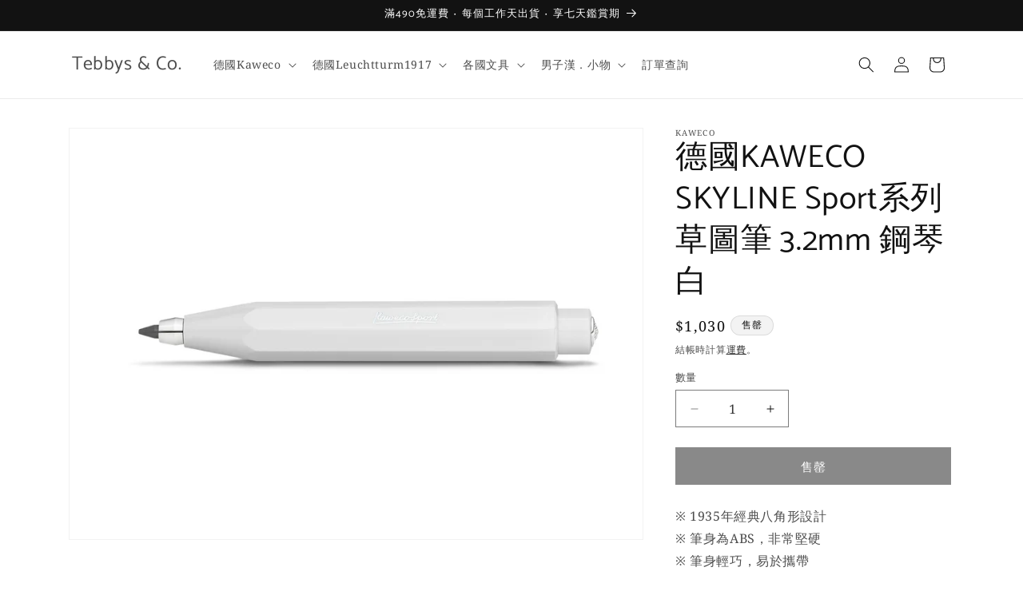

--- FILE ---
content_type: text/html; charset=utf-8
request_url: https://thetebbys.com/products/%E5%BE%B7%E5%9C%8Bkaweco-skyline-sport%E7%B3%BB%E5%88%97%E8%8D%89%E5%9C%96%E7%AD%86-3-2mm-%E9%8B%BC%E7%90%B4%E7%99%BD
body_size: 29021
content:










    
    
    
      
    
    



















<!doctype html>
<html class="js" lang="zh-TW">
  <head>

<link href="//thetebbys.com/cdn/shop/t/4/assets/tiny.content.min.css?v=1167" rel="stylesheet" type="text/css" media="all" />

<link href="//thetebbys.com/cdn/shop/t/4/assets/bss-hide-variant.css?v=79673094554572343931752587353" rel="stylesheet" type="text/css" media="all" />
    <meta charset="utf-8">
    <meta http-equiv="X-UA-Compatible" content="IE=edge">
    <meta name="viewport" content="width=device-width,initial-scale=1">
    <meta name="theme-color" content="">
    <link rel="canonical" href="https://thetebbys.com/products/%e5%be%b7%e5%9c%8bkaweco-skyline-sport%e7%b3%bb%e5%88%97%e8%8d%89%e5%9c%96%e7%ad%86-3-2mm-%e9%8b%bc%e7%90%b4%e7%99%bd"><link rel="icon" type="image/png" href="//thetebbys.com/cdn/shop/files/favoricon.thetebbys.jpg?crop=center&height=32&v=1672023799&width=32"><link rel="preconnect" href="https://fonts.shopifycdn.com" crossorigin><title>
      德國KAWECO SKYLINE Sport系列草圖筆 3.2mm 鋼琴白
 &ndash; Tebbys &amp; Co.</title>

    
      <meta name="description" content="※ 1935年經典八角形設計※ 筆身為ABS，非常堅硬※ 筆身輕巧，易於攜帶※ 德國製造Kaweco將現代材料和現代色彩與其經典設計傳統相結合，打造出清新，有趣，時尚的全新Sport系列。 與經典運動系列同樣供有黑、白兩色選擇以外，Kaweco天際運動系有著其它更柔和的顔色選擇。例如：瑪奇朵、薄荷綠…等，不同於經典系列， 天際系列的筆尖和品牌字樣為銀色。Kaweco Skyline Sport外觀和配色更爲輕盈、明亮。延續1935年經典八角形，輕薄設計，收起時全長105mm，使用時全長133mm且直徑只有 14mm，筆身輕巧，易於攜帶。採用堅固且輕盈的ABS強力塑膠材質，蓋頂刻有銀色的Kaweco標誌與筆尖。- The Kaweco">
    

    

<meta property="og:site_name" content="Tebbys &amp; Co.">
<meta property="og:url" content="https://thetebbys.com/products/%e5%be%b7%e5%9c%8bkaweco-skyline-sport%e7%b3%bb%e5%88%97%e8%8d%89%e5%9c%96%e7%ad%86-3-2mm-%e9%8b%bc%e7%90%b4%e7%99%bd">
<meta property="og:title" content="德國KAWECO SKYLINE Sport系列草圖筆 3.2mm 鋼琴白">
<meta property="og:type" content="product">
<meta property="og:description" content="※ 1935年經典八角形設計※ 筆身為ABS，非常堅硬※ 筆身輕巧，易於攜帶※ 德國製造Kaweco將現代材料和現代色彩與其經典設計傳統相結合，打造出清新，有趣，時尚的全新Sport系列。 與經典運動系列同樣供有黑、白兩色選擇以外，Kaweco天際運動系有著其它更柔和的顔色選擇。例如：瑪奇朵、薄荷綠…等，不同於經典系列， 天際系列的筆尖和品牌字樣為銀色。Kaweco Skyline Sport外觀和配色更爲輕盈、明亮。延續1935年經典八角形，輕薄設計，收起時全長105mm，使用時全長133mm且直徑只有 14mm，筆身輕巧，易於攜帶。採用堅固且輕盈的ABS強力塑膠材質，蓋頂刻有銀色的Kaweco標誌與筆尖。- The Kaweco"><meta property="og:image" content="http://thetebbys.com/cdn/shop/products/KAWECOSKYLINESPORTCLUTCHPENCILWHITE3.2MM.jpg?v=1678252957">
  <meta property="og:image:secure_url" content="https://thetebbys.com/cdn/shop/products/KAWECOSKYLINESPORTCLUTCHPENCILWHITE3.2MM.jpg?v=1678252957">
  <meta property="og:image:width" content="1200">
  <meta property="og:image:height" content="860"><meta property="og:price:amount" content="1,030">
  <meta property="og:price:currency" content="TWD"><meta name="twitter:card" content="summary_large_image">
<meta name="twitter:title" content="德國KAWECO SKYLINE Sport系列草圖筆 3.2mm 鋼琴白">
<meta name="twitter:description" content="※ 1935年經典八角形設計※ 筆身為ABS，非常堅硬※ 筆身輕巧，易於攜帶※ 德國製造Kaweco將現代材料和現代色彩與其經典設計傳統相結合，打造出清新，有趣，時尚的全新Sport系列。 與經典運動系列同樣供有黑、白兩色選擇以外，Kaweco天際運動系有著其它更柔和的顔色選擇。例如：瑪奇朵、薄荷綠…等，不同於經典系列， 天際系列的筆尖和品牌字樣為銀色。Kaweco Skyline Sport外觀和配色更爲輕盈、明亮。延續1935年經典八角形，輕薄設計，收起時全長105mm，使用時全長133mm且直徑只有 14mm，筆身輕巧，易於攜帶。採用堅固且輕盈的ABS強力塑膠材質，蓋頂刻有銀色的Kaweco標誌與筆尖。- The Kaweco">


    <script src="//thetebbys.com/cdn/shop/t/4/assets/constants.js?v=132983761750457495441752587187" defer="defer"></script>
    <script src="//thetebbys.com/cdn/shop/t/4/assets/pubsub.js?v=25310214064522200911752587189" defer="defer"></script>
    <script src="//thetebbys.com/cdn/shop/t/4/assets/global.js?v=184345515105158409801752587188" defer="defer"></script>
    <script src="//thetebbys.com/cdn/shop/t/4/assets/details-disclosure.js?v=13653116266235556501752587187" defer="defer"></script>
    <script src="//thetebbys.com/cdn/shop/t/4/assets/details-modal.js?v=25581673532751508451752587187" defer="defer"></script>
    <script src="//thetebbys.com/cdn/shop/t/4/assets/search-form.js?v=133129549252120666541752587189" defer="defer"></script><script src="//thetebbys.com/cdn/shop/t/4/assets/animations.js?v=88693664871331136111752587187" defer="defer"></script><script>window.performance && window.performance.mark && window.performance.mark('shopify.content_for_header.start');</script><meta name="facebook-domain-verification" content="7pab3yugdmeay3a4aeebvz0gk8h31r">
<meta name="google-site-verification" content="1GjqJGBo7tFkxTrQugkw5XDWHj4Fy8ZeVK1yruVxh5Q">
<meta id="shopify-digital-wallet" name="shopify-digital-wallet" content="/61175890070/digital_wallets/dialog">
<link rel="alternate" type="application/json+oembed" href="https://thetebbys.com/products/%e5%be%b7%e5%9c%8bkaweco-skyline-sport%e7%b3%bb%e5%88%97%e8%8d%89%e5%9c%96%e7%ad%86-3-2mm-%e9%8b%bc%e7%90%b4%e7%99%bd.oembed">
<script async="async" src="/checkouts/internal/preloads.js?locale=zh-TW"></script>
<script id="shopify-features" type="application/json">{"accessToken":"021b40bfe9f6900f4f068e0be2d0d3f9","betas":["rich-media-storefront-analytics"],"domain":"thetebbys.com","predictiveSearch":false,"shopId":61175890070,"locale":"zh-tw"}</script>
<script>var Shopify = Shopify || {};
Shopify.shop = "thetebbyscom.myshopify.com";
Shopify.locale = "zh-TW";
Shopify.currency = {"active":"TWD","rate":"1.0"};
Shopify.country = "TW";
Shopify.theme = {"name":"已更新 Dawn 的副本","id":144408576150,"schema_name":"Dawn","schema_version":"15.3.0","theme_store_id":887,"role":"main"};
Shopify.theme.handle = "null";
Shopify.theme.style = {"id":null,"handle":null};
Shopify.cdnHost = "thetebbys.com/cdn";
Shopify.routes = Shopify.routes || {};
Shopify.routes.root = "/";</script>
<script type="module">!function(o){(o.Shopify=o.Shopify||{}).modules=!0}(window);</script>
<script>!function(o){function n(){var o=[];function n(){o.push(Array.prototype.slice.apply(arguments))}return n.q=o,n}var t=o.Shopify=o.Shopify||{};t.loadFeatures=n(),t.autoloadFeatures=n()}(window);</script>
<script id="shop-js-analytics" type="application/json">{"pageType":"product"}</script>
<script defer="defer" async type="module" src="//thetebbys.com/cdn/shopifycloud/shop-js/modules/v2/client.init-shop-cart-sync_H0-PjXO2.zh-TW.esm.js"></script>
<script defer="defer" async type="module" src="//thetebbys.com/cdn/shopifycloud/shop-js/modules/v2/chunk.common_CTtkbY-h.esm.js"></script>
<script defer="defer" async type="module" src="//thetebbys.com/cdn/shopifycloud/shop-js/modules/v2/chunk.modal_ieFR285J.esm.js"></script>
<script type="module">
  await import("//thetebbys.com/cdn/shopifycloud/shop-js/modules/v2/client.init-shop-cart-sync_H0-PjXO2.zh-TW.esm.js");
await import("//thetebbys.com/cdn/shopifycloud/shop-js/modules/v2/chunk.common_CTtkbY-h.esm.js");
await import("//thetebbys.com/cdn/shopifycloud/shop-js/modules/v2/chunk.modal_ieFR285J.esm.js");

  window.Shopify.SignInWithShop?.initShopCartSync?.({"fedCMEnabled":true,"windoidEnabled":true});

</script>
<script id="__st">var __st={"a":61175890070,"offset":28800,"reqid":"719a7ae0-01bd-4278-b9c4-7a45142ab096-1769903930","pageurl":"thetebbys.com\/products\/%E5%BE%B7%E5%9C%8Bkaweco-skyline-sport%E7%B3%BB%E5%88%97%E8%8D%89%E5%9C%96%E7%AD%86-3-2mm-%E9%8B%BC%E7%90%B4%E7%99%BD","u":"2bf3487c0c29","p":"product","rtyp":"product","rid":7494243287190};</script>
<script>window.ShopifyPaypalV4VisibilityTracking = true;</script>
<script id="captcha-bootstrap">!function(){'use strict';const t='contact',e='account',n='new_comment',o=[[t,t],['blogs',n],['comments',n],[t,'customer']],c=[[e,'customer_login'],[e,'guest_login'],[e,'recover_customer_password'],[e,'create_customer']],r=t=>t.map((([t,e])=>`form[action*='/${t}']:not([data-nocaptcha='true']) input[name='form_type'][value='${e}']`)).join(','),a=t=>()=>t?[...document.querySelectorAll(t)].map((t=>t.form)):[];function s(){const t=[...o],e=r(t);return a(e)}const i='password',u='form_key',d=['recaptcha-v3-token','g-recaptcha-response','h-captcha-response',i],f=()=>{try{return window.sessionStorage}catch{return}},m='__shopify_v',_=t=>t.elements[u];function p(t,e,n=!1){try{const o=window.sessionStorage,c=JSON.parse(o.getItem(e)),{data:r}=function(t){const{data:e,action:n}=t;return t[m]||n?{data:e,action:n}:{data:t,action:n}}(c);for(const[e,n]of Object.entries(r))t.elements[e]&&(t.elements[e].value=n);n&&o.removeItem(e)}catch(o){console.error('form repopulation failed',{error:o})}}const l='form_type',E='cptcha';function T(t){t.dataset[E]=!0}const w=window,h=w.document,L='Shopify',v='ce_forms',y='captcha';let A=!1;((t,e)=>{const n=(g='f06e6c50-85a8-45c8-87d0-21a2b65856fe',I='https://cdn.shopify.com/shopifycloud/storefront-forms-hcaptcha/ce_storefront_forms_captcha_hcaptcha.v1.5.2.iife.js',D={infoText:'已受到 hCaptcha 保護',privacyText:'隱私',termsText:'條款'},(t,e,n)=>{const o=w[L][v],c=o.bindForm;if(c)return c(t,g,e,D).then(n);var r;o.q.push([[t,g,e,D],n]),r=I,A||(h.body.append(Object.assign(h.createElement('script'),{id:'captcha-provider',async:!0,src:r})),A=!0)});var g,I,D;w[L]=w[L]||{},w[L][v]=w[L][v]||{},w[L][v].q=[],w[L][y]=w[L][y]||{},w[L][y].protect=function(t,e){n(t,void 0,e),T(t)},Object.freeze(w[L][y]),function(t,e,n,w,h,L){const[v,y,A,g]=function(t,e,n){const i=e?o:[],u=t?c:[],d=[...i,...u],f=r(d),m=r(i),_=r(d.filter((([t,e])=>n.includes(e))));return[a(f),a(m),a(_),s()]}(w,h,L),I=t=>{const e=t.target;return e instanceof HTMLFormElement?e:e&&e.form},D=t=>v().includes(t);t.addEventListener('submit',(t=>{const e=I(t);if(!e)return;const n=D(e)&&!e.dataset.hcaptchaBound&&!e.dataset.recaptchaBound,o=_(e),c=g().includes(e)&&(!o||!o.value);(n||c)&&t.preventDefault(),c&&!n&&(function(t){try{if(!f())return;!function(t){const e=f();if(!e)return;const n=_(t);if(!n)return;const o=n.value;o&&e.removeItem(o)}(t);const e=Array.from(Array(32),(()=>Math.random().toString(36)[2])).join('');!function(t,e){_(t)||t.append(Object.assign(document.createElement('input'),{type:'hidden',name:u})),t.elements[u].value=e}(t,e),function(t,e){const n=f();if(!n)return;const o=[...t.querySelectorAll(`input[type='${i}']`)].map((({name:t})=>t)),c=[...d,...o],r={};for(const[a,s]of new FormData(t).entries())c.includes(a)||(r[a]=s);n.setItem(e,JSON.stringify({[m]:1,action:t.action,data:r}))}(t,e)}catch(e){console.error('failed to persist form',e)}}(e),e.submit())}));const S=(t,e)=>{t&&!t.dataset[E]&&(n(t,e.some((e=>e===t))),T(t))};for(const o of['focusin','change'])t.addEventListener(o,(t=>{const e=I(t);D(e)&&S(e,y())}));const B=e.get('form_key'),M=e.get(l),P=B&&M;t.addEventListener('DOMContentLoaded',(()=>{const t=y();if(P)for(const e of t)e.elements[l].value===M&&p(e,B);[...new Set([...A(),...v().filter((t=>'true'===t.dataset.shopifyCaptcha))])].forEach((e=>S(e,t)))}))}(h,new URLSearchParams(w.location.search),n,t,e,['guest_login'])})(!0,!0)}();</script>
<script integrity="sha256-4kQ18oKyAcykRKYeNunJcIwy7WH5gtpwJnB7kiuLZ1E=" data-source-attribution="shopify.loadfeatures" defer="defer" src="//thetebbys.com/cdn/shopifycloud/storefront/assets/storefront/load_feature-a0a9edcb.js" crossorigin="anonymous"></script>
<script data-source-attribution="shopify.dynamic_checkout.dynamic.init">var Shopify=Shopify||{};Shopify.PaymentButton=Shopify.PaymentButton||{isStorefrontPortableWallets:!0,init:function(){window.Shopify.PaymentButton.init=function(){};var t=document.createElement("script");t.src="https://thetebbys.com/cdn/shopifycloud/portable-wallets/latest/portable-wallets.zh-tw.js",t.type="module",document.head.appendChild(t)}};
</script>
<script data-source-attribution="shopify.dynamic_checkout.buyer_consent">
  function portableWalletsHideBuyerConsent(e){var t=document.getElementById("shopify-buyer-consent"),n=document.getElementById("shopify-subscription-policy-button");t&&n&&(t.classList.add("hidden"),t.setAttribute("aria-hidden","true"),n.removeEventListener("click",e))}function portableWalletsShowBuyerConsent(e){var t=document.getElementById("shopify-buyer-consent"),n=document.getElementById("shopify-subscription-policy-button");t&&n&&(t.classList.remove("hidden"),t.removeAttribute("aria-hidden"),n.addEventListener("click",e))}window.Shopify?.PaymentButton&&(window.Shopify.PaymentButton.hideBuyerConsent=portableWalletsHideBuyerConsent,window.Shopify.PaymentButton.showBuyerConsent=portableWalletsShowBuyerConsent);
</script>
<script data-source-attribution="shopify.dynamic_checkout.cart.bootstrap">document.addEventListener("DOMContentLoaded",(function(){function t(){return document.querySelector("shopify-accelerated-checkout-cart, shopify-accelerated-checkout")}if(t())Shopify.PaymentButton.init();else{new MutationObserver((function(e,n){t()&&(Shopify.PaymentButton.init(),n.disconnect())})).observe(document.body,{childList:!0,subtree:!0})}}));
</script>
<script id="sections-script" data-sections="product-recommendations,header" defer="defer" src="//thetebbys.com/cdn/shop/t/4/compiled_assets/scripts.js?v=1167"></script>
<script>window.performance && window.performance.mark && window.performance.mark('shopify.content_for_header.end');</script>


    <style data-shopify>
      @font-face {
  font-family: "Noto Serif";
  font-weight: 400;
  font-style: normal;
  font-display: swap;
  src: url("//thetebbys.com/cdn/fonts/noto_serif/notoserif_n4.157efcc933874b41c43d5a6a81253eedd9845384.woff2") format("woff2"),
       url("//thetebbys.com/cdn/fonts/noto_serif/notoserif_n4.e95a8b0e448c8154cafc9526753c78ba0f8e894e.woff") format("woff");
}

      @font-face {
  font-family: "Noto Serif";
  font-weight: 700;
  font-style: normal;
  font-display: swap;
  src: url("//thetebbys.com/cdn/fonts/noto_serif/notoserif_n7.d275fb7cbb6b6809702719ab47b39e5200c4f530.woff2") format("woff2"),
       url("//thetebbys.com/cdn/fonts/noto_serif/notoserif_n7.0386ee49bd94b3b26da3580808c2d97c2a1d2d82.woff") format("woff");
}

      @font-face {
  font-family: "Noto Serif";
  font-weight: 400;
  font-style: italic;
  font-display: swap;
  src: url("//thetebbys.com/cdn/fonts/noto_serif/notoserif_i4.4a1e90a65903dad5ee34a251027ef579c72001cc.woff2") format("woff2"),
       url("//thetebbys.com/cdn/fonts/noto_serif/notoserif_i4.864f808316dae3be9b9b07f7f73c1d3fbc5f3858.woff") format("woff");
}

      @font-face {
  font-family: "Noto Serif";
  font-weight: 700;
  font-style: italic;
  font-display: swap;
  src: url("//thetebbys.com/cdn/fonts/noto_serif/notoserif_i7.cdc3cc31b9724e5bf1d81e426d52ec2091b208e5.woff2") format("woff2"),
       url("//thetebbys.com/cdn/fonts/noto_serif/notoserif_i7.98b54ea1ac46563d0708fd392057a21d8a45a373.woff") format("woff");
}

      @font-face {
  font-family: Catamaran;
  font-weight: 400;
  font-style: normal;
  font-display: swap;
  src: url("//thetebbys.com/cdn/fonts/catamaran/catamaran_n4.97787e924c88922c7d20919761339dda1e5276ad.woff2") format("woff2"),
       url("//thetebbys.com/cdn/fonts/catamaran/catamaran_n4.cfda140ba68e3253077b759e3de0d67c4d8b231e.woff") format("woff");
}


      
        :root,
        .color-scheme-1 {
          --color-background: 255,255,255;
        
          --gradient-background: #ffffff;
        

        

        --color-foreground: 18,18,18;
        --color-background-contrast: 191,191,191;
        --color-shadow: 18,18,18;
        --color-button: 18,18,18;
        --color-button-text: 255,255,255;
        --color-secondary-button: 255,255,255;
        --color-secondary-button-text: 18,18,18;
        --color-link: 18,18,18;
        --color-badge-foreground: 18,18,18;
        --color-badge-background: 255,255,255;
        --color-badge-border: 18,18,18;
        --payment-terms-background-color: rgb(255 255 255);
      }
      
        
        .color-scheme-2 {
          --color-background: 243,243,243;
        
          --gradient-background: #f3f3f3;
        

        

        --color-foreground: 18,18,18;
        --color-background-contrast: 179,179,179;
        --color-shadow: 18,18,18;
        --color-button: 18,18,18;
        --color-button-text: 243,243,243;
        --color-secondary-button: 243,243,243;
        --color-secondary-button-text: 18,18,18;
        --color-link: 18,18,18;
        --color-badge-foreground: 18,18,18;
        --color-badge-background: 243,243,243;
        --color-badge-border: 18,18,18;
        --payment-terms-background-color: rgb(243 243 243);
      }
      
        
        .color-scheme-3 {
          --color-background: 18,18,18;
        
          --gradient-background: #121212;
        

        

        --color-foreground: 255,255,255;
        --color-background-contrast: 146,146,146;
        --color-shadow: 18,18,18;
        --color-button: 255,255,255;
        --color-button-text: 18,18,18;
        --color-secondary-button: 18,18,18;
        --color-secondary-button-text: 255,255,255;
        --color-link: 255,255,255;
        --color-badge-foreground: 255,255,255;
        --color-badge-background: 18,18,18;
        --color-badge-border: 255,255,255;
        --payment-terms-background-color: rgb(18 18 18);
      }
      
        
        .color-scheme-4 {
          --color-background: 18,18,18;
        
          --gradient-background: #121212;
        

        

        --color-foreground: 255,255,255;
        --color-background-contrast: 146,146,146;
        --color-shadow: 18,18,18;
        --color-button: 255,255,255;
        --color-button-text: 18,18,18;
        --color-secondary-button: 18,18,18;
        --color-secondary-button-text: 255,255,255;
        --color-link: 255,255,255;
        --color-badge-foreground: 255,255,255;
        --color-badge-background: 18,18,18;
        --color-badge-border: 255,255,255;
        --payment-terms-background-color: rgb(18 18 18);
      }
      
        
        .color-scheme-5 {
          --color-background: 51,79,180;
        
          --gradient-background: #334fb4;
        

        

        --color-foreground: 255,255,255;
        --color-background-contrast: 23,35,81;
        --color-shadow: 18,18,18;
        --color-button: 255,255,255;
        --color-button-text: 51,79,180;
        --color-secondary-button: 51,79,180;
        --color-secondary-button-text: 255,255,255;
        --color-link: 255,255,255;
        --color-badge-foreground: 255,255,255;
        --color-badge-background: 51,79,180;
        --color-badge-border: 255,255,255;
        --payment-terms-background-color: rgb(51 79 180);
      }
      

      body, .color-scheme-1, .color-scheme-2, .color-scheme-3, .color-scheme-4, .color-scheme-5 {
        color: rgba(var(--color-foreground), 0.75);
        background-color: rgb(var(--color-background));
      }

      :root {
        --font-body-family: "Noto Serif", serif;
        --font-body-style: normal;
        --font-body-weight: 400;
        --font-body-weight-bold: 700;

        --font-heading-family: Catamaran, sans-serif;
        --font-heading-style: normal;
        --font-heading-weight: 400;

        --font-body-scale: 1.0;
        --font-heading-scale: 1.0;

        --media-padding: px;
        --media-border-opacity: 0.05;
        --media-border-width: 1px;
        --media-radius: 0px;
        --media-shadow-opacity: 0.0;
        --media-shadow-horizontal-offset: 0px;
        --media-shadow-vertical-offset: 4px;
        --media-shadow-blur-radius: 5px;
        --media-shadow-visible: 0;

        --page-width: 120rem;
        --page-width-margin: 0rem;

        --product-card-image-padding: 0.0rem;
        --product-card-corner-radius: 0.0rem;
        --product-card-text-alignment: left;
        --product-card-border-width: 0.0rem;
        --product-card-border-opacity: 0.1;
        --product-card-shadow-opacity: 0.0;
        --product-card-shadow-visible: 0;
        --product-card-shadow-horizontal-offset: 0.0rem;
        --product-card-shadow-vertical-offset: 0.4rem;
        --product-card-shadow-blur-radius: 0.5rem;

        --collection-card-image-padding: 0.0rem;
        --collection-card-corner-radius: 0.0rem;
        --collection-card-text-alignment: left;
        --collection-card-border-width: 0.0rem;
        --collection-card-border-opacity: 0.0;
        --collection-card-shadow-opacity: 0.1;
        --collection-card-shadow-visible: 1;
        --collection-card-shadow-horizontal-offset: 0.0rem;
        --collection-card-shadow-vertical-offset: 0.0rem;
        --collection-card-shadow-blur-radius: 0.0rem;

        --blog-card-image-padding: 0.0rem;
        --blog-card-corner-radius: 0.0rem;
        --blog-card-text-alignment: left;
        --blog-card-border-width: 0.0rem;
        --blog-card-border-opacity: 0.0;
        --blog-card-shadow-opacity: 0.1;
        --blog-card-shadow-visible: 1;
        --blog-card-shadow-horizontal-offset: 0.0rem;
        --blog-card-shadow-vertical-offset: 0.0rem;
        --blog-card-shadow-blur-radius: 0.0rem;

        --badge-corner-radius: 4.0rem;

        --popup-border-width: 1px;
        --popup-border-opacity: 0.1;
        --popup-corner-radius: 0px;
        --popup-shadow-opacity: 0.0;
        --popup-shadow-horizontal-offset: 0px;
        --popup-shadow-vertical-offset: 4px;
        --popup-shadow-blur-radius: 5px;

        --drawer-border-width: 1px;
        --drawer-border-opacity: 0.1;
        --drawer-shadow-opacity: 0.0;
        --drawer-shadow-horizontal-offset: 0px;
        --drawer-shadow-vertical-offset: 4px;
        --drawer-shadow-blur-radius: 5px;

        --spacing-sections-desktop: 0px;
        --spacing-sections-mobile: 0px;

        --grid-desktop-vertical-spacing: 8px;
        --grid-desktop-horizontal-spacing: 8px;
        --grid-mobile-vertical-spacing: 4px;
        --grid-mobile-horizontal-spacing: 4px;

        --text-boxes-border-opacity: 0.1;
        --text-boxes-border-width: 0px;
        --text-boxes-radius: 0px;
        --text-boxes-shadow-opacity: 0.0;
        --text-boxes-shadow-visible: 0;
        --text-boxes-shadow-horizontal-offset: 0px;
        --text-boxes-shadow-vertical-offset: 4px;
        --text-boxes-shadow-blur-radius: 5px;

        --buttons-radius: 0px;
        --buttons-radius-outset: 0px;
        --buttons-border-width: 1px;
        --buttons-border-opacity: 1.0;
        --buttons-shadow-opacity: 0.0;
        --buttons-shadow-visible: 0;
        --buttons-shadow-horizontal-offset: 0px;
        --buttons-shadow-vertical-offset: 4px;
        --buttons-shadow-blur-radius: 5px;
        --buttons-border-offset: 0px;

        --inputs-radius: 0px;
        --inputs-border-width: 1px;
        --inputs-border-opacity: 0.55;
        --inputs-shadow-opacity: 0.0;
        --inputs-shadow-horizontal-offset: 0px;
        --inputs-margin-offset: 0px;
        --inputs-shadow-vertical-offset: 4px;
        --inputs-shadow-blur-radius: 5px;
        --inputs-radius-outset: 0px;

        --variant-pills-radius: 40px;
        --variant-pills-border-width: 1px;
        --variant-pills-border-opacity: 0.55;
        --variant-pills-shadow-opacity: 0.0;
        --variant-pills-shadow-horizontal-offset: 0px;
        --variant-pills-shadow-vertical-offset: 4px;
        --variant-pills-shadow-blur-radius: 5px;
      }

      *,
      *::before,
      *::after {
        box-sizing: inherit;
      }

      html {
        box-sizing: border-box;
        font-size: calc(var(--font-body-scale) * 62.5%);
        height: 100%;
      }

      body {
        display: grid;
        grid-template-rows: auto auto 1fr auto;
        grid-template-columns: 100%;
        min-height: 100%;
        margin: 0;
        font-size: 1.5rem;
        letter-spacing: 0.06rem;
        line-height: calc(1 + 0.8 / var(--font-body-scale));
        font-family: var(--font-body-family);
        font-style: var(--font-body-style);
        font-weight: var(--font-body-weight);
      }

      @media screen and (min-width: 750px) {
        body {
          font-size: 1.6rem;
        }
      }
    </style>

    <link href="//thetebbys.com/cdn/shop/t/4/assets/base.css?v=159841507637079171801752587187" rel="stylesheet" type="text/css" media="all" />
    <link rel="stylesheet" href="//thetebbys.com/cdn/shop/t/4/assets/component-cart-items.css?v=123238115697927560811752587187" media="print" onload="this.media='all'">
      <link rel="preload" as="font" href="//thetebbys.com/cdn/fonts/noto_serif/notoserif_n4.157efcc933874b41c43d5a6a81253eedd9845384.woff2" type="font/woff2" crossorigin>
      

      <link rel="preload" as="font" href="//thetebbys.com/cdn/fonts/catamaran/catamaran_n4.97787e924c88922c7d20919761339dda1e5276ad.woff2" type="font/woff2" crossorigin>
      
<link
        rel="stylesheet"
        href="//thetebbys.com/cdn/shop/t/4/assets/component-predictive-search.css?v=118923337488134913561752587187"
        media="print"
        onload="this.media='all'"
      ><script>
      if (Shopify.designMode) {
        document.documentElement.classList.add('shopify-design-mode');
      }
    </script>
  <link href="https://monorail-edge.shopifysvc.com" rel="dns-prefetch">
<script>(function(){if ("sendBeacon" in navigator && "performance" in window) {try {var session_token_from_headers = performance.getEntriesByType('navigation')[0].serverTiming.find(x => x.name == '_s').description;} catch {var session_token_from_headers = undefined;}var session_cookie_matches = document.cookie.match(/_shopify_s=([^;]*)/);var session_token_from_cookie = session_cookie_matches && session_cookie_matches.length === 2 ? session_cookie_matches[1] : "";var session_token = session_token_from_headers || session_token_from_cookie || "";function handle_abandonment_event(e) {var entries = performance.getEntries().filter(function(entry) {return /monorail-edge.shopifysvc.com/.test(entry.name);});if (!window.abandonment_tracked && entries.length === 0) {window.abandonment_tracked = true;var currentMs = Date.now();var navigation_start = performance.timing.navigationStart;var payload = {shop_id: 61175890070,url: window.location.href,navigation_start,duration: currentMs - navigation_start,session_token,page_type: "product"};window.navigator.sendBeacon("https://monorail-edge.shopifysvc.com/v1/produce", JSON.stringify({schema_id: "online_store_buyer_site_abandonment/1.1",payload: payload,metadata: {event_created_at_ms: currentMs,event_sent_at_ms: currentMs}}));}}window.addEventListener('pagehide', handle_abandonment_event);}}());</script>
<script id="web-pixels-manager-setup">(function e(e,d,r,n,o){if(void 0===o&&(o={}),!Boolean(null===(a=null===(i=window.Shopify)||void 0===i?void 0:i.analytics)||void 0===a?void 0:a.replayQueue)){var i,a;window.Shopify=window.Shopify||{};var t=window.Shopify;t.analytics=t.analytics||{};var s=t.analytics;s.replayQueue=[],s.publish=function(e,d,r){return s.replayQueue.push([e,d,r]),!0};try{self.performance.mark("wpm:start")}catch(e){}var l=function(){var e={modern:/Edge?\/(1{2}[4-9]|1[2-9]\d|[2-9]\d{2}|\d{4,})\.\d+(\.\d+|)|Firefox\/(1{2}[4-9]|1[2-9]\d|[2-9]\d{2}|\d{4,})\.\d+(\.\d+|)|Chrom(ium|e)\/(9{2}|\d{3,})\.\d+(\.\d+|)|(Maci|X1{2}).+ Version\/(15\.\d+|(1[6-9]|[2-9]\d|\d{3,})\.\d+)([,.]\d+|)( \(\w+\)|)( Mobile\/\w+|) Safari\/|Chrome.+OPR\/(9{2}|\d{3,})\.\d+\.\d+|(CPU[ +]OS|iPhone[ +]OS|CPU[ +]iPhone|CPU IPhone OS|CPU iPad OS)[ +]+(15[._]\d+|(1[6-9]|[2-9]\d|\d{3,})[._]\d+)([._]\d+|)|Android:?[ /-](13[3-9]|1[4-9]\d|[2-9]\d{2}|\d{4,})(\.\d+|)(\.\d+|)|Android.+Firefox\/(13[5-9]|1[4-9]\d|[2-9]\d{2}|\d{4,})\.\d+(\.\d+|)|Android.+Chrom(ium|e)\/(13[3-9]|1[4-9]\d|[2-9]\d{2}|\d{4,})\.\d+(\.\d+|)|SamsungBrowser\/([2-9]\d|\d{3,})\.\d+/,legacy:/Edge?\/(1[6-9]|[2-9]\d|\d{3,})\.\d+(\.\d+|)|Firefox\/(5[4-9]|[6-9]\d|\d{3,})\.\d+(\.\d+|)|Chrom(ium|e)\/(5[1-9]|[6-9]\d|\d{3,})\.\d+(\.\d+|)([\d.]+$|.*Safari\/(?![\d.]+ Edge\/[\d.]+$))|(Maci|X1{2}).+ Version\/(10\.\d+|(1[1-9]|[2-9]\d|\d{3,})\.\d+)([,.]\d+|)( \(\w+\)|)( Mobile\/\w+|) Safari\/|Chrome.+OPR\/(3[89]|[4-9]\d|\d{3,})\.\d+\.\d+|(CPU[ +]OS|iPhone[ +]OS|CPU[ +]iPhone|CPU IPhone OS|CPU iPad OS)[ +]+(10[._]\d+|(1[1-9]|[2-9]\d|\d{3,})[._]\d+)([._]\d+|)|Android:?[ /-](13[3-9]|1[4-9]\d|[2-9]\d{2}|\d{4,})(\.\d+|)(\.\d+|)|Mobile Safari.+OPR\/([89]\d|\d{3,})\.\d+\.\d+|Android.+Firefox\/(13[5-9]|1[4-9]\d|[2-9]\d{2}|\d{4,})\.\d+(\.\d+|)|Android.+Chrom(ium|e)\/(13[3-9]|1[4-9]\d|[2-9]\d{2}|\d{4,})\.\d+(\.\d+|)|Android.+(UC? ?Browser|UCWEB|U3)[ /]?(15\.([5-9]|\d{2,})|(1[6-9]|[2-9]\d|\d{3,})\.\d+)\.\d+|SamsungBrowser\/(5\.\d+|([6-9]|\d{2,})\.\d+)|Android.+MQ{2}Browser\/(14(\.(9|\d{2,})|)|(1[5-9]|[2-9]\d|\d{3,})(\.\d+|))(\.\d+|)|K[Aa][Ii]OS\/(3\.\d+|([4-9]|\d{2,})\.\d+)(\.\d+|)/},d=e.modern,r=e.legacy,n=navigator.userAgent;return n.match(d)?"modern":n.match(r)?"legacy":"unknown"}(),u="modern"===l?"modern":"legacy",c=(null!=n?n:{modern:"",legacy:""})[u],f=function(e){return[e.baseUrl,"/wpm","/b",e.hashVersion,"modern"===e.buildTarget?"m":"l",".js"].join("")}({baseUrl:d,hashVersion:r,buildTarget:u}),m=function(e){var d=e.version,r=e.bundleTarget,n=e.surface,o=e.pageUrl,i=e.monorailEndpoint;return{emit:function(e){var a=e.status,t=e.errorMsg,s=(new Date).getTime(),l=JSON.stringify({metadata:{event_sent_at_ms:s},events:[{schema_id:"web_pixels_manager_load/3.1",payload:{version:d,bundle_target:r,page_url:o,status:a,surface:n,error_msg:t},metadata:{event_created_at_ms:s}}]});if(!i)return console&&console.warn&&console.warn("[Web Pixels Manager] No Monorail endpoint provided, skipping logging."),!1;try{return self.navigator.sendBeacon.bind(self.navigator)(i,l)}catch(e){}var u=new XMLHttpRequest;try{return u.open("POST",i,!0),u.setRequestHeader("Content-Type","text/plain"),u.send(l),!0}catch(e){return console&&console.warn&&console.warn("[Web Pixels Manager] Got an unhandled error while logging to Monorail."),!1}}}}({version:r,bundleTarget:l,surface:e.surface,pageUrl:self.location.href,monorailEndpoint:e.monorailEndpoint});try{o.browserTarget=l,function(e){var d=e.src,r=e.async,n=void 0===r||r,o=e.onload,i=e.onerror,a=e.sri,t=e.scriptDataAttributes,s=void 0===t?{}:t,l=document.createElement("script"),u=document.querySelector("head"),c=document.querySelector("body");if(l.async=n,l.src=d,a&&(l.integrity=a,l.crossOrigin="anonymous"),s)for(var f in s)if(Object.prototype.hasOwnProperty.call(s,f))try{l.dataset[f]=s[f]}catch(e){}if(o&&l.addEventListener("load",o),i&&l.addEventListener("error",i),u)u.appendChild(l);else{if(!c)throw new Error("Did not find a head or body element to append the script");c.appendChild(l)}}({src:f,async:!0,onload:function(){if(!function(){var e,d;return Boolean(null===(d=null===(e=window.Shopify)||void 0===e?void 0:e.analytics)||void 0===d?void 0:d.initialized)}()){var d=window.webPixelsManager.init(e)||void 0;if(d){var r=window.Shopify.analytics;r.replayQueue.forEach((function(e){var r=e[0],n=e[1],o=e[2];d.publishCustomEvent(r,n,o)})),r.replayQueue=[],r.publish=d.publishCustomEvent,r.visitor=d.visitor,r.initialized=!0}}},onerror:function(){return m.emit({status:"failed",errorMsg:"".concat(f," has failed to load")})},sri:function(e){var d=/^sha384-[A-Za-z0-9+/=]+$/;return"string"==typeof e&&d.test(e)}(c)?c:"",scriptDataAttributes:o}),m.emit({status:"loading"})}catch(e){m.emit({status:"failed",errorMsg:(null==e?void 0:e.message)||"Unknown error"})}}})({shopId: 61175890070,storefrontBaseUrl: "https://thetebbys.com",extensionsBaseUrl: "https://extensions.shopifycdn.com/cdn/shopifycloud/web-pixels-manager",monorailEndpoint: "https://monorail-edge.shopifysvc.com/unstable/produce_batch",surface: "storefront-renderer",enabledBetaFlags: ["2dca8a86"],webPixelsConfigList: [{"id":"523894934","configuration":"{\"config\":\"{\\\"google_tag_ids\\\":[\\\"G-ZGE5KGNFJE\\\",\\\"GT-PLW27XPP\\\"],\\\"target_country\\\":\\\"TW\\\",\\\"gtag_events\\\":[{\\\"type\\\":\\\"search\\\",\\\"action_label\\\":\\\"G-ZGE5KGNFJE\\\"},{\\\"type\\\":\\\"begin_checkout\\\",\\\"action_label\\\":\\\"G-ZGE5KGNFJE\\\"},{\\\"type\\\":\\\"view_item\\\",\\\"action_label\\\":[\\\"G-ZGE5KGNFJE\\\",\\\"MC-PQG931M5Y9\\\"]},{\\\"type\\\":\\\"purchase\\\",\\\"action_label\\\":[\\\"G-ZGE5KGNFJE\\\",\\\"MC-PQG931M5Y9\\\"]},{\\\"type\\\":\\\"page_view\\\",\\\"action_label\\\":[\\\"G-ZGE5KGNFJE\\\",\\\"MC-PQG931M5Y9\\\"]},{\\\"type\\\":\\\"add_payment_info\\\",\\\"action_label\\\":\\\"G-ZGE5KGNFJE\\\"},{\\\"type\\\":\\\"add_to_cart\\\",\\\"action_label\\\":\\\"G-ZGE5KGNFJE\\\"}],\\\"enable_monitoring_mode\\\":false}\"}","eventPayloadVersion":"v1","runtimeContext":"OPEN","scriptVersion":"b2a88bafab3e21179ed38636efcd8a93","type":"APP","apiClientId":1780363,"privacyPurposes":[],"dataSharingAdjustments":{"protectedCustomerApprovalScopes":["read_customer_address","read_customer_email","read_customer_name","read_customer_personal_data","read_customer_phone"]}},{"id":"248283286","configuration":"{\"pixel_id\":\"708975312776000\",\"pixel_type\":\"facebook_pixel\",\"metaapp_system_user_token\":\"-\"}","eventPayloadVersion":"v1","runtimeContext":"OPEN","scriptVersion":"ca16bc87fe92b6042fbaa3acc2fbdaa6","type":"APP","apiClientId":2329312,"privacyPurposes":["ANALYTICS","MARKETING","SALE_OF_DATA"],"dataSharingAdjustments":{"protectedCustomerApprovalScopes":["read_customer_address","read_customer_email","read_customer_name","read_customer_personal_data","read_customer_phone"]}},{"id":"shopify-app-pixel","configuration":"{}","eventPayloadVersion":"v1","runtimeContext":"STRICT","scriptVersion":"0450","apiClientId":"shopify-pixel","type":"APP","privacyPurposes":["ANALYTICS","MARKETING"]},{"id":"shopify-custom-pixel","eventPayloadVersion":"v1","runtimeContext":"LAX","scriptVersion":"0450","apiClientId":"shopify-pixel","type":"CUSTOM","privacyPurposes":["ANALYTICS","MARKETING"]}],isMerchantRequest: false,initData: {"shop":{"name":"Tebbys \u0026 Co.","paymentSettings":{"currencyCode":"TWD"},"myshopifyDomain":"thetebbyscom.myshopify.com","countryCode":"TW","storefrontUrl":"https:\/\/thetebbys.com"},"customer":null,"cart":null,"checkout":null,"productVariants":[{"price":{"amount":1030.0,"currencyCode":"TWD"},"product":{"title":"德國KAWECO SKYLINE Sport系列草圖筆 3.2mm 鋼琴白","vendor":"Kaweco","id":"7494243287190","untranslatedTitle":"德國KAWECO SKYLINE Sport系列草圖筆 3.2mm 鋼琴白","url":"\/products\/%E5%BE%B7%E5%9C%8Bkaweco-skyline-sport%E7%B3%BB%E5%88%97%E8%8D%89%E5%9C%96%E7%AD%86-3-2mm-%E9%8B%BC%E7%90%B4%E7%99%BD","type":"草圖筆"},"id":"41864886091926","image":{"src":"\/\/thetebbys.com\/cdn\/shop\/products\/KAWECOSKYLINESPORTCLUTCHPENCILWHITE3.2MM.jpg?v=1678252957"},"sku":"4250278610685","title":"Default Title","untranslatedTitle":"Default Title"}],"purchasingCompany":null},},"https://thetebbys.com/cdn","1d2a099fw23dfb22ep557258f5m7a2edbae",{"modern":"","legacy":""},{"shopId":"61175890070","storefrontBaseUrl":"https:\/\/thetebbys.com","extensionBaseUrl":"https:\/\/extensions.shopifycdn.com\/cdn\/shopifycloud\/web-pixels-manager","surface":"storefront-renderer","enabledBetaFlags":"[\"2dca8a86\"]","isMerchantRequest":"false","hashVersion":"1d2a099fw23dfb22ep557258f5m7a2edbae","publish":"custom","events":"[[\"page_viewed\",{}],[\"product_viewed\",{\"productVariant\":{\"price\":{\"amount\":1030.0,\"currencyCode\":\"TWD\"},\"product\":{\"title\":\"德國KAWECO SKYLINE Sport系列草圖筆 3.2mm 鋼琴白\",\"vendor\":\"Kaweco\",\"id\":\"7494243287190\",\"untranslatedTitle\":\"德國KAWECO SKYLINE Sport系列草圖筆 3.2mm 鋼琴白\",\"url\":\"\/products\/%E5%BE%B7%E5%9C%8Bkaweco-skyline-sport%E7%B3%BB%E5%88%97%E8%8D%89%E5%9C%96%E7%AD%86-3-2mm-%E9%8B%BC%E7%90%B4%E7%99%BD\",\"type\":\"草圖筆\"},\"id\":\"41864886091926\",\"image\":{\"src\":\"\/\/thetebbys.com\/cdn\/shop\/products\/KAWECOSKYLINESPORTCLUTCHPENCILWHITE3.2MM.jpg?v=1678252957\"},\"sku\":\"4250278610685\",\"title\":\"Default Title\",\"untranslatedTitle\":\"Default Title\"}}]]"});</script><script>
  window.ShopifyAnalytics = window.ShopifyAnalytics || {};
  window.ShopifyAnalytics.meta = window.ShopifyAnalytics.meta || {};
  window.ShopifyAnalytics.meta.currency = 'TWD';
  var meta = {"product":{"id":7494243287190,"gid":"gid:\/\/shopify\/Product\/7494243287190","vendor":"Kaweco","type":"草圖筆","handle":"德國kaweco-skyline-sport系列草圖筆-3-2mm-鋼琴白","variants":[{"id":41864886091926,"price":103000,"name":"德國KAWECO SKYLINE Sport系列草圖筆 3.2mm 鋼琴白","public_title":null,"sku":"4250278610685"}],"remote":false},"page":{"pageType":"product","resourceType":"product","resourceId":7494243287190,"requestId":"719a7ae0-01bd-4278-b9c4-7a45142ab096-1769903930"}};
  for (var attr in meta) {
    window.ShopifyAnalytics.meta[attr] = meta[attr];
  }
</script>
<script class="analytics">
  (function () {
    var customDocumentWrite = function(content) {
      var jquery = null;

      if (window.jQuery) {
        jquery = window.jQuery;
      } else if (window.Checkout && window.Checkout.$) {
        jquery = window.Checkout.$;
      }

      if (jquery) {
        jquery('body').append(content);
      }
    };

    var hasLoggedConversion = function(token) {
      if (token) {
        return document.cookie.indexOf('loggedConversion=' + token) !== -1;
      }
      return false;
    }

    var setCookieIfConversion = function(token) {
      if (token) {
        var twoMonthsFromNow = new Date(Date.now());
        twoMonthsFromNow.setMonth(twoMonthsFromNow.getMonth() + 2);

        document.cookie = 'loggedConversion=' + token + '; expires=' + twoMonthsFromNow;
      }
    }

    var trekkie = window.ShopifyAnalytics.lib = window.trekkie = window.trekkie || [];
    if (trekkie.integrations) {
      return;
    }
    trekkie.methods = [
      'identify',
      'page',
      'ready',
      'track',
      'trackForm',
      'trackLink'
    ];
    trekkie.factory = function(method) {
      return function() {
        var args = Array.prototype.slice.call(arguments);
        args.unshift(method);
        trekkie.push(args);
        return trekkie;
      };
    };
    for (var i = 0; i < trekkie.methods.length; i++) {
      var key = trekkie.methods[i];
      trekkie[key] = trekkie.factory(key);
    }
    trekkie.load = function(config) {
      trekkie.config = config || {};
      trekkie.config.initialDocumentCookie = document.cookie;
      var first = document.getElementsByTagName('script')[0];
      var script = document.createElement('script');
      script.type = 'text/javascript';
      script.onerror = function(e) {
        var scriptFallback = document.createElement('script');
        scriptFallback.type = 'text/javascript';
        scriptFallback.onerror = function(error) {
                var Monorail = {
      produce: function produce(monorailDomain, schemaId, payload) {
        var currentMs = new Date().getTime();
        var event = {
          schema_id: schemaId,
          payload: payload,
          metadata: {
            event_created_at_ms: currentMs,
            event_sent_at_ms: currentMs
          }
        };
        return Monorail.sendRequest("https://" + monorailDomain + "/v1/produce", JSON.stringify(event));
      },
      sendRequest: function sendRequest(endpointUrl, payload) {
        // Try the sendBeacon API
        if (window && window.navigator && typeof window.navigator.sendBeacon === 'function' && typeof window.Blob === 'function' && !Monorail.isIos12()) {
          var blobData = new window.Blob([payload], {
            type: 'text/plain'
          });

          if (window.navigator.sendBeacon(endpointUrl, blobData)) {
            return true;
          } // sendBeacon was not successful

        } // XHR beacon

        var xhr = new XMLHttpRequest();

        try {
          xhr.open('POST', endpointUrl);
          xhr.setRequestHeader('Content-Type', 'text/plain');
          xhr.send(payload);
        } catch (e) {
          console.log(e);
        }

        return false;
      },
      isIos12: function isIos12() {
        return window.navigator.userAgent.lastIndexOf('iPhone; CPU iPhone OS 12_') !== -1 || window.navigator.userAgent.lastIndexOf('iPad; CPU OS 12_') !== -1;
      }
    };
    Monorail.produce('monorail-edge.shopifysvc.com',
      'trekkie_storefront_load_errors/1.1',
      {shop_id: 61175890070,
      theme_id: 144408576150,
      app_name: "storefront",
      context_url: window.location.href,
      source_url: "//thetebbys.com/cdn/s/trekkie.storefront.c59ea00e0474b293ae6629561379568a2d7c4bba.min.js"});

        };
        scriptFallback.async = true;
        scriptFallback.src = '//thetebbys.com/cdn/s/trekkie.storefront.c59ea00e0474b293ae6629561379568a2d7c4bba.min.js';
        first.parentNode.insertBefore(scriptFallback, first);
      };
      script.async = true;
      script.src = '//thetebbys.com/cdn/s/trekkie.storefront.c59ea00e0474b293ae6629561379568a2d7c4bba.min.js';
      first.parentNode.insertBefore(script, first);
    };
    trekkie.load(
      {"Trekkie":{"appName":"storefront","development":false,"defaultAttributes":{"shopId":61175890070,"isMerchantRequest":null,"themeId":144408576150,"themeCityHash":"17229009266531740407","contentLanguage":"zh-TW","currency":"TWD","eventMetadataId":"f001e9b5-64bb-4740-82b2-d3e99239db1b"},"isServerSideCookieWritingEnabled":true,"monorailRegion":"shop_domain","enabledBetaFlags":["65f19447","b5387b81"]},"Session Attribution":{},"S2S":{"facebookCapiEnabled":true,"source":"trekkie-storefront-renderer","apiClientId":580111}}
    );

    var loaded = false;
    trekkie.ready(function() {
      if (loaded) return;
      loaded = true;

      window.ShopifyAnalytics.lib = window.trekkie;

      var originalDocumentWrite = document.write;
      document.write = customDocumentWrite;
      try { window.ShopifyAnalytics.merchantGoogleAnalytics.call(this); } catch(error) {};
      document.write = originalDocumentWrite;

      window.ShopifyAnalytics.lib.page(null,{"pageType":"product","resourceType":"product","resourceId":7494243287190,"requestId":"719a7ae0-01bd-4278-b9c4-7a45142ab096-1769903930","shopifyEmitted":true});

      var match = window.location.pathname.match(/checkouts\/(.+)\/(thank_you|post_purchase)/)
      var token = match? match[1]: undefined;
      if (!hasLoggedConversion(token)) {
        setCookieIfConversion(token);
        window.ShopifyAnalytics.lib.track("Viewed Product",{"currency":"TWD","variantId":41864886091926,"productId":7494243287190,"productGid":"gid:\/\/shopify\/Product\/7494243287190","name":"德國KAWECO SKYLINE Sport系列草圖筆 3.2mm 鋼琴白","price":"1030.00","sku":"4250278610685","brand":"Kaweco","variant":null,"category":"草圖筆","nonInteraction":true,"remote":false},undefined,undefined,{"shopifyEmitted":true});
      window.ShopifyAnalytics.lib.track("monorail:\/\/trekkie_storefront_viewed_product\/1.1",{"currency":"TWD","variantId":41864886091926,"productId":7494243287190,"productGid":"gid:\/\/shopify\/Product\/7494243287190","name":"德國KAWECO SKYLINE Sport系列草圖筆 3.2mm 鋼琴白","price":"1030.00","sku":"4250278610685","brand":"Kaweco","variant":null,"category":"草圖筆","nonInteraction":true,"remote":false,"referer":"https:\/\/thetebbys.com\/products\/%E5%BE%B7%E5%9C%8Bkaweco-skyline-sport%E7%B3%BB%E5%88%97%E8%8D%89%E5%9C%96%E7%AD%86-3-2mm-%E9%8B%BC%E7%90%B4%E7%99%BD"});
      }
    });


        var eventsListenerScript = document.createElement('script');
        eventsListenerScript.async = true;
        eventsListenerScript.src = "//thetebbys.com/cdn/shopifycloud/storefront/assets/shop_events_listener-3da45d37.js";
        document.getElementsByTagName('head')[0].appendChild(eventsListenerScript);

})();</script>
<script
  defer
  src="https://thetebbys.com/cdn/shopifycloud/perf-kit/shopify-perf-kit-3.1.0.min.js"
  data-application="storefront-renderer"
  data-shop-id="61175890070"
  data-render-region="gcp-us-central1"
  data-page-type="product"
  data-theme-instance-id="144408576150"
  data-theme-name="Dawn"
  data-theme-version="15.3.0"
  data-monorail-region="shop_domain"
  data-resource-timing-sampling-rate="10"
  data-shs="true"
  data-shs-beacon="true"
  data-shs-export-with-fetch="true"
  data-shs-logs-sample-rate="1"
  data-shs-beacon-endpoint="https://thetebbys.com/api/collect"
></script>
</head>

  <body class="gradient animate--hover-default">
    <a class="skip-to-content-link button visually-hidden" href="#MainContent">
      跳至內容
    </a><!-- BEGIN sections: header-group -->
<div id="shopify-section-sections--18483793952918__announcement-bar" class="shopify-section shopify-section-group-header-group announcement-bar-section"><link href="//thetebbys.com/cdn/shop/t/4/assets/component-slideshow.css?v=17933591812325749411752587187" rel="stylesheet" type="text/css" media="all" />
<link href="//thetebbys.com/cdn/shop/t/4/assets/component-slider.css?v=14039311878856620671752587187" rel="stylesheet" type="text/css" media="all" />


<div
  class="utility-bar color-scheme-4 gradient utility-bar--bottom-border"
>
  <div class="page-width utility-bar__grid"><div
        class="announcement-bar"
        role="region"
        aria-label="公告"
        
      ><a
              href="/pages/%E8%A8%82%E8%B3%BC-%E4%BB%98%E6%AC%BE-%E7%99%BC%E7%A5%A8"
              class="announcement-bar__link link link--text focus-inset animate-arrow"
            ><p class="announcement-bar__message h5">
            <span>滿490免運費 ‧ 每個工作天出貨 ‧ 享七天鑑賞期</span><svg xmlns="http://www.w3.org/2000/svg" fill="none" class="icon icon-arrow" viewBox="0 0 14 10"><path fill="currentColor" fill-rule="evenodd" d="M8.537.808a.5.5 0 0 1 .817-.162l4 4a.5.5 0 0 1 0 .708l-4 4a.5.5 0 1 1-.708-.708L11.793 5.5H1a.5.5 0 0 1 0-1h10.793L8.646 1.354a.5.5 0 0 1-.109-.546" clip-rule="evenodd"/></svg>
</p></a></div><div class="localization-wrapper">
</div>
  </div>
</div>


</div><div id="shopify-section-sections--18483793952918__header" class="shopify-section shopify-section-group-header-group section-header"><link rel="stylesheet" href="//thetebbys.com/cdn/shop/t/4/assets/component-list-menu.css?v=151968516119678728991752587187" media="print" onload="this.media='all'">
<link rel="stylesheet" href="//thetebbys.com/cdn/shop/t/4/assets/component-search.css?v=165164710990765432851752587187" media="print" onload="this.media='all'">
<link rel="stylesheet" href="//thetebbys.com/cdn/shop/t/4/assets/component-menu-drawer.css?v=147478906057189667651752587187" media="print" onload="this.media='all'">
<link
  rel="stylesheet"
  href="//thetebbys.com/cdn/shop/t/4/assets/component-cart-notification.css?v=54116361853792938221752587187"
  media="print"
  onload="this.media='all'"
><link rel="stylesheet" href="//thetebbys.com/cdn/shop/t/4/assets/component-price.css?v=70172745017360139101752587187" media="print" onload="this.media='all'"><style>
  header-drawer {
    justify-self: start;
    margin-left: -1.2rem;
  }@media screen and (min-width: 990px) {
      header-drawer {
        display: none;
      }
    }.menu-drawer-container {
    display: flex;
  }

  .list-menu {
    list-style: none;
    padding: 0;
    margin: 0;
  }

  .list-menu--inline {
    display: inline-flex;
    flex-wrap: wrap;
  }

  summary.list-menu__item {
    padding-right: 2.7rem;
  }

  .list-menu__item {
    display: flex;
    align-items: center;
    line-height: calc(1 + 0.3 / var(--font-body-scale));
  }

  .list-menu__item--link {
    text-decoration: none;
    padding-bottom: 1rem;
    padding-top: 1rem;
    line-height: calc(1 + 0.8 / var(--font-body-scale));
  }

  @media screen and (min-width: 750px) {
    .list-menu__item--link {
      padding-bottom: 0.5rem;
      padding-top: 0.5rem;
    }
  }
</style><style data-shopify>.header {
    padding: 10px 3rem 10px 3rem;
  }

  .section-header {
    position: sticky; /* This is for fixing a Safari z-index issue. PR #2147 */
    margin-bottom: 0px;
  }

  @media screen and (min-width: 750px) {
    .section-header {
      margin-bottom: 0px;
    }
  }

  @media screen and (min-width: 990px) {
    .header {
      padding-top: 20px;
      padding-bottom: 20px;
    }
  }</style><script src="//thetebbys.com/cdn/shop/t/4/assets/cart-notification.js?v=133508293167896966491752587187" defer="defer"></script>

<sticky-header
  
    data-sticky-type="on-scroll-up"
  
  class="header-wrapper color-scheme-1 gradient header-wrapper--border-bottom"
><header class="header header--middle-left header--mobile-center page-width header--has-menu header--has-account">

<header-drawer data-breakpoint="tablet">
  <details id="Details-menu-drawer-container" class="menu-drawer-container">
    <summary
      class="header__icon header__icon--menu header__icon--summary link focus-inset"
      aria-label="選單"
    >
      <span><svg xmlns="http://www.w3.org/2000/svg" fill="none" class="icon icon-hamburger" viewBox="0 0 18 16"><path fill="currentColor" d="M1 .5a.5.5 0 1 0 0 1h15.71a.5.5 0 0 0 0-1zM.5 8a.5.5 0 0 1 .5-.5h15.71a.5.5 0 0 1 0 1H1A.5.5 0 0 1 .5 8m0 7a.5.5 0 0 1 .5-.5h15.71a.5.5 0 0 1 0 1H1a.5.5 0 0 1-.5-.5"/></svg>
<svg xmlns="http://www.w3.org/2000/svg" fill="none" class="icon icon-close" viewBox="0 0 18 17"><path fill="currentColor" d="M.865 15.978a.5.5 0 0 0 .707.707l7.433-7.431 7.579 7.282a.501.501 0 0 0 .846-.37.5.5 0 0 0-.153-.351L9.712 8.546l7.417-7.416a.5.5 0 1 0-.707-.708L8.991 7.853 1.413.573a.5.5 0 1 0-.693.72l7.563 7.268z"/></svg>
</span>
    </summary>
    <div id="menu-drawer" class="gradient menu-drawer motion-reduce color-scheme-1">
      <div class="menu-drawer__inner-container">
        <div class="menu-drawer__navigation-container">
          <nav class="menu-drawer__navigation">
            <ul class="menu-drawer__menu has-submenu list-menu" role="list"><li><details id="Details-menu-drawer-menu-item-1">
                      <summary
                        id="HeaderDrawer-德國kaweco"
                        class="menu-drawer__menu-item list-menu__item link link--text focus-inset"
                      >
                        德國Kaweco
                        <span class="svg-wrapper"><svg xmlns="http://www.w3.org/2000/svg" fill="none" class="icon icon-arrow" viewBox="0 0 14 10"><path fill="currentColor" fill-rule="evenodd" d="M8.537.808a.5.5 0 0 1 .817-.162l4 4a.5.5 0 0 1 0 .708l-4 4a.5.5 0 1 1-.708-.708L11.793 5.5H1a.5.5 0 0 1 0-1h10.793L8.646 1.354a.5.5 0 0 1-.109-.546" clip-rule="evenodd"/></svg>
</span>
                        <span class="svg-wrapper"><svg class="icon icon-caret" viewBox="0 0 10 6"><path fill="currentColor" fill-rule="evenodd" d="M9.354.646a.5.5 0 0 0-.708 0L5 4.293 1.354.646a.5.5 0 0 0-.708.708l4 4a.5.5 0 0 0 .708 0l4-4a.5.5 0 0 0 0-.708" clip-rule="evenodd"/></svg>
</span>
                      </summary>
                      <div
                        id="link-德國kaweco"
                        class="menu-drawer__submenu has-submenu gradient motion-reduce"
                        tabindex="-1"
                      >
                        <div class="menu-drawer__inner-submenu">
                          <button class="menu-drawer__close-button link link--text focus-inset" aria-expanded="true">
                            <span class="svg-wrapper"><svg xmlns="http://www.w3.org/2000/svg" fill="none" class="icon icon-arrow" viewBox="0 0 14 10"><path fill="currentColor" fill-rule="evenodd" d="M8.537.808a.5.5 0 0 1 .817-.162l4 4a.5.5 0 0 1 0 .708l-4 4a.5.5 0 1 1-.708-.708L11.793 5.5H1a.5.5 0 0 1 0-1h10.793L8.646 1.354a.5.5 0 0 1-.109-.546" clip-rule="evenodd"/></svg>
</span>
                            德國Kaweco
                          </button>
                          <ul class="menu-drawer__menu list-menu" role="list" tabindex="-1"><li><a
                                    id="HeaderDrawer-德國kaweco-kaweco-全品項"
                                    href="/collections/kaweco-%E5%85%A8%E5%93%81%E9%A0%85"
                                    class="menu-drawer__menu-item link link--text list-menu__item focus-inset"
                                    
                                  >
                                    Kaweco 全品項
                                  </a></li><li><a
                                    id="HeaderDrawer-德國kaweco-kaweco-x-hello-kitty-限定聯名版"
                                    href="/collections/kaweco-x-hello-kitty"
                                    class="menu-drawer__menu-item link link--text list-menu__item focus-inset"
                                    
                                  >
                                    Kaweco x Hello Kitty 限定聯名版
                                  </a></li><li><details id="Details-menu-drawer-德國kaweco-sport運動系列">
                                    <summary
                                      id="HeaderDrawer-德國kaweco-sport運動系列"
                                      class="menu-drawer__menu-item link link--text list-menu__item focus-inset"
                                    >
                                      SPORT運動系列
                                      <span class="svg-wrapper"><svg xmlns="http://www.w3.org/2000/svg" fill="none" class="icon icon-arrow" viewBox="0 0 14 10"><path fill="currentColor" fill-rule="evenodd" d="M8.537.808a.5.5 0 0 1 .817-.162l4 4a.5.5 0 0 1 0 .708l-4 4a.5.5 0 1 1-.708-.708L11.793 5.5H1a.5.5 0 0 1 0-1h10.793L8.646 1.354a.5.5 0 0 1-.109-.546" clip-rule="evenodd"/></svg>
</span>
                                      <span class="svg-wrapper"><svg class="icon icon-caret" viewBox="0 0 10 6"><path fill="currentColor" fill-rule="evenodd" d="M9.354.646a.5.5 0 0 0-.708 0L5 4.293 1.354.646a.5.5 0 0 0-.708.708l4 4a.5.5 0 0 0 .708 0l4-4a.5.5 0 0 0 0-.708" clip-rule="evenodd"/></svg>
</span>
                                    </summary>
                                    <div
                                      id="childlink-sport運動系列"
                                      class="menu-drawer__submenu has-submenu gradient motion-reduce"
                                    >
                                      <button
                                        class="menu-drawer__close-button link link--text focus-inset"
                                        aria-expanded="true"
                                      >
                                        <span class="svg-wrapper"><svg xmlns="http://www.w3.org/2000/svg" fill="none" class="icon icon-arrow" viewBox="0 0 14 10"><path fill="currentColor" fill-rule="evenodd" d="M8.537.808a.5.5 0 0 1 .817-.162l4 4a.5.5 0 0 1 0 .708l-4 4a.5.5 0 1 1-.708-.708L11.793 5.5H1a.5.5 0 0 1 0-1h10.793L8.646 1.354a.5.5 0 0 1-.109-.546" clip-rule="evenodd"/></svg>
</span>
                                        SPORT運動系列
                                      </button>
                                      <ul
                                        class="menu-drawer__menu list-menu"
                                        role="list"
                                        tabindex="-1"
                                      ><li>
                                            <a
                                              id="HeaderDrawer-德國kaweco-sport運動系列-al-sport"
                                              href="/collections/al-sport%E7%B3%BB%E5%88%97"
                                              class="menu-drawer__menu-item link link--text list-menu__item focus-inset"
                                              
                                            >
                                              AL Sport
                                            </a>
                                          </li><li>
                                            <a
                                              id="HeaderDrawer-德國kaweco-sport運動系列-art-sport"
                                              href="/collections/art-sport"
                                              class="menu-drawer__menu-item link link--text list-menu__item focus-inset"
                                              
                                            >
                                              ART Sport
                                            </a>
                                          </li><li>
                                            <a
                                              id="HeaderDrawer-德國kaweco-sport運動系列-brass-sport"
                                              href="/collections/brass-sport%E7%B3%BB%E5%88%97"
                                              class="menu-drawer__menu-item link link--text list-menu__item focus-inset"
                                              
                                            >
                                              Brass Sport
                                            </a>
                                          </li><li>
                                            <a
                                              id="HeaderDrawer-德國kaweco-sport運動系列-classic-sport"
                                              href="/collections/class-sport%E7%B3%BB%E5%88%97"
                                              class="menu-drawer__menu-item link link--text list-menu__item focus-inset"
                                              
                                            >
                                              Classic Sport
                                            </a>
                                          </li><li>
                                            <a
                                              id="HeaderDrawer-德國kaweco-sport運動系列-frosted-sport"
                                              href="/collections/frosted-sport%E7%B3%BB%E5%88%97"
                                              class="menu-drawer__menu-item link link--text list-menu__item focus-inset"
                                              
                                            >
                                              Frosted Sport
                                            </a>
                                          </li><li>
                                            <a
                                              id="HeaderDrawer-德國kaweco-sport運動系列-skyline-sport"
                                              href="/collections/skyline-sport%E7%B3%BB%E5%88%97"
                                              class="menu-drawer__menu-item link link--text list-menu__item focus-inset"
                                              
                                            >
                                              Skyline Sport
                                            </a>
                                          </li><li>
                                            <a
                                              id="HeaderDrawer-德國kaweco-sport運動系列-steel-sport"
                                              href="/collections/steel-sport%E7%B3%BB%E5%88%97"
                                              class="menu-drawer__menu-item link link--text list-menu__item focus-inset"
                                              
                                            >
                                              Steel Sport
                                            </a>
                                          </li></ul>
                                    </div>
                                  </details></li><li><details id="Details-menu-drawer-德國kaweco-kaweco原廠限定版">
                                    <summary
                                      id="HeaderDrawer-德國kaweco-kaweco原廠限定版"
                                      class="menu-drawer__menu-item link link--text list-menu__item focus-inset"
                                    >
                                      KAWECO原廠限定版
                                      <span class="svg-wrapper"><svg xmlns="http://www.w3.org/2000/svg" fill="none" class="icon icon-arrow" viewBox="0 0 14 10"><path fill="currentColor" fill-rule="evenodd" d="M8.537.808a.5.5 0 0 1 .817-.162l4 4a.5.5 0 0 1 0 .708l-4 4a.5.5 0 1 1-.708-.708L11.793 5.5H1a.5.5 0 0 1 0-1h10.793L8.646 1.354a.5.5 0 0 1-.109-.546" clip-rule="evenodd"/></svg>
</span>
                                      <span class="svg-wrapper"><svg class="icon icon-caret" viewBox="0 0 10 6"><path fill="currentColor" fill-rule="evenodd" d="M9.354.646a.5.5 0 0 0-.708 0L5 4.293 1.354.646a.5.5 0 0 0-.708.708l4 4a.5.5 0 0 0 .708 0l4-4a.5.5 0 0 0 0-.708" clip-rule="evenodd"/></svg>
</span>
                                    </summary>
                                    <div
                                      id="childlink-kaweco原廠限定版"
                                      class="menu-drawer__submenu has-submenu gradient motion-reduce"
                                    >
                                      <button
                                        class="menu-drawer__close-button link link--text focus-inset"
                                        aria-expanded="true"
                                      >
                                        <span class="svg-wrapper"><svg xmlns="http://www.w3.org/2000/svg" fill="none" class="icon icon-arrow" viewBox="0 0 14 10"><path fill="currentColor" fill-rule="evenodd" d="M8.537.808a.5.5 0 0 1 .817-.162l4 4a.5.5 0 0 1 0 .708l-4 4a.5.5 0 1 1-.708-.708L11.793 5.5H1a.5.5 0 0 1 0-1h10.793L8.646 1.354a.5.5 0 0 1-.109-.546" clip-rule="evenodd"/></svg>
</span>
                                        KAWECO原廠限定版
                                      </button>
                                      <ul
                                        class="menu-drawer__menu list-menu"
                                        role="list"
                                        tabindex="-1"
                                      ><li>
                                            <a
                                              id="HeaderDrawer-德國kaweco-kaweco原廠限定版-bronze-sport"
                                              href="/collections/bronze-sport-%E7%B3%BB%E5%88%97"
                                              class="menu-drawer__menu-item link link--text list-menu__item focus-inset"
                                              
                                            >
                                              Bronze Sport
                                            </a>
                                          </li><li>
                                            <a
                                              id="HeaderDrawer-德國kaweco-kaweco原廠限定版-collection"
                                              href="/collections/collection-%E7%B3%BB%E5%88%97"
                                              class="menu-drawer__menu-item link link--text list-menu__item focus-inset"
                                              
                                            >
                                              Collection
                                            </a>
                                          </li><li>
                                            <a
                                              id="HeaderDrawer-德國kaweco-kaweco原廠限定版-ebonit-sport"
                                              href="/collections/ebonit-sport%E7%B3%BB%E5%88%97"
                                              class="menu-drawer__menu-item link link--text list-menu__item focus-inset"
                                              
                                            >
                                              Ebonit Sport
                                            </a>
                                          </li></ul>
                                    </div>
                                  </details></li><li><a
                                    id="HeaderDrawer-德國kaweco-台灣限定獨家系列"
                                    href="/collections/kaweco%E5%8F%B0%E7%81%A3%E7%8D%A8%E5%AE%B6%E8%89%B2%E7%B3%BB%E5%88%97"
                                    class="menu-drawer__menu-item link link--text list-menu__item focus-inset"
                                    
                                  >
                                    台灣限定獨家系列
                                  </a></li><li><a
                                    id="HeaderDrawer-德國kaweco-calligraphy藝術鋼筆系列"
                                    href="/collections/calligraphy-%E7%B3%BB%E5%88%97"
                                    class="menu-drawer__menu-item link link--text list-menu__item focus-inset"
                                    
                                  >
                                    Calligraphy藝術鋼筆系列
                                  </a></li><li><a
                                    id="HeaderDrawer-德國kaweco-dia2系列"
                                    href="/collections/dia2%E7%B3%BB%E5%88%97"
                                    class="menu-drawer__menu-item link link--text list-menu__item focus-inset"
                                    
                                  >
                                    DIA2系列
                                  </a></li><li><a
                                    id="HeaderDrawer-德國kaweco-liliput系列"
                                    href="/collections/liliput-%E7%B3%BB%E5%88%97"
                                    class="menu-drawer__menu-item link link--text list-menu__item focus-inset"
                                    
                                  >
                                    Liliput系列
                                  </a></li><li><a
                                    id="HeaderDrawer-德國kaweco-original系列"
                                    href="/collections/orignal%E7%B3%BB%E5%88%97"
                                    class="menu-drawer__menu-item link link--text list-menu__item focus-inset"
                                    
                                  >
                                    Original系列
                                  </a></li><li><a
                                    id="HeaderDrawer-德國kaweco-perkeo鋼筆入門系列"
                                    href="/collections/perkeo-%E7%B3%BB%E5%88%97"
                                    class="menu-drawer__menu-item link link--text list-menu__item focus-inset"
                                    
                                  >
                                    Perkeo鋼筆入門系列
                                  </a></li><li><a
                                    id="HeaderDrawer-德國kaweco-sketch-up草圖筆"
                                    href="/collections/sketch-up-%E7%B3%BB%E5%88%97"
                                    class="menu-drawer__menu-item link link--text list-menu__item focus-inset"
                                    
                                  >
                                    Sketch Up草圖筆
                                  </a></li><li><a
                                    id="HeaderDrawer-德國kaweco-special系列"
                                    href="/collections/special-%E7%B3%BB%E5%88%97"
                                    class="menu-drawer__menu-item link link--text list-menu__item focus-inset"
                                    
                                  >
                                    Special系列
                                  </a></li><li><a
                                    id="HeaderDrawer-德國kaweco-student系列"
                                    href="/collections/student-%E7%B3%BB%E5%88%97"
                                    class="menu-drawer__menu-item link link--text list-menu__item focus-inset"
                                    
                                  >
                                    Student系列
                                  </a></li><li><a
                                    id="HeaderDrawer-德國kaweco-supra系列"
                                    href="/collections/supra-%E7%B3%BB%E5%88%97"
                                    class="menu-drawer__menu-item link link--text list-menu__item focus-inset"
                                    
                                  >
                                    Supra系列
                                  </a></li><li><details id="Details-menu-drawer-德國kaweco-kaweco原廠配件">
                                    <summary
                                      id="HeaderDrawer-德國kaweco-kaweco原廠配件"
                                      class="menu-drawer__menu-item link link--text list-menu__item focus-inset"
                                    >
                                      KAWECO原廠配件
                                      <span class="svg-wrapper"><svg xmlns="http://www.w3.org/2000/svg" fill="none" class="icon icon-arrow" viewBox="0 0 14 10"><path fill="currentColor" fill-rule="evenodd" d="M8.537.808a.5.5 0 0 1 .817-.162l4 4a.5.5 0 0 1 0 .708l-4 4a.5.5 0 1 1-.708-.708L11.793 5.5H1a.5.5 0 0 1 0-1h10.793L8.646 1.354a.5.5 0 0 1-.109-.546" clip-rule="evenodd"/></svg>
</span>
                                      <span class="svg-wrapper"><svg class="icon icon-caret" viewBox="0 0 10 6"><path fill="currentColor" fill-rule="evenodd" d="M9.354.646a.5.5 0 0 0-.708 0L5 4.293 1.354.646a.5.5 0 0 0-.708.708l4 4a.5.5 0 0 0 .708 0l4-4a.5.5 0 0 0 0-.708" clip-rule="evenodd"/></svg>
</span>
                                    </summary>
                                    <div
                                      id="childlink-kaweco原廠配件"
                                      class="menu-drawer__submenu has-submenu gradient motion-reduce"
                                    >
                                      <button
                                        class="menu-drawer__close-button link link--text focus-inset"
                                        aria-expanded="true"
                                      >
                                        <span class="svg-wrapper"><svg xmlns="http://www.w3.org/2000/svg" fill="none" class="icon icon-arrow" viewBox="0 0 14 10"><path fill="currentColor" fill-rule="evenodd" d="M8.537.808a.5.5 0 0 1 .817-.162l4 4a.5.5 0 0 1 0 .708l-4 4a.5.5 0 1 1-.708-.708L11.793 5.5H1a.5.5 0 0 1 0-1h10.793L8.646 1.354a.5.5 0 0 1-.109-.546" clip-rule="evenodd"/></svg>
</span>
                                        KAWECO原廠配件
                                      </button>
                                      <ul
                                        class="menu-drawer__menu list-menu"
                                        role="list"
                                        tabindex="-1"
                                      ><li>
                                            <a
                                              id="HeaderDrawer-德國kaweco-kaweco原廠配件-原廠吸墨器"
                                              href="/collections/%E5%8E%9F%E5%BB%A0%E5%90%B8%E5%A2%A8%E5%99%A8"
                                              class="menu-drawer__menu-item link link--text list-menu__item focus-inset"
                                              
                                            >
                                              原廠吸墨器
                                            </a>
                                          </li><li>
                                            <a
                                              id="HeaderDrawer-德國kaweco-kaweco原廠配件-原廠筆芯"
                                              href="/collections/%E5%8E%9F%E5%BB%A0%E7%AD%86%E8%8A%AF"
                                              class="menu-drawer__menu-item link link--text list-menu__item focus-inset"
                                              
                                            >
                                              原廠筆芯
                                            </a>
                                          </li><li>
                                            <a
                                              id="HeaderDrawer-德國kaweco-kaweco原廠配件-原廠筆夾"
                                              href="/collections/%E5%8E%9F%E5%BB%A0%E7%AD%86%E5%A4%BE"
                                              class="menu-drawer__menu-item link link--text list-menu__item focus-inset"
                                              
                                            >
                                              原廠筆夾
                                            </a>
                                          </li><li>
                                            <a
                                              id="HeaderDrawer-德國kaweco-kaweco原廠配件-原廠墨水"
                                              href="/collections/%E5%8E%9F%E5%BB%A0%E5%A2%A8%E6%B0%B4"
                                              class="menu-drawer__menu-item link link--text list-menu__item focus-inset"
                                              
                                            >
                                              原廠墨水
                                            </a>
                                          </li><li>
                                            <a
                                              id="HeaderDrawer-德國kaweco-kaweco原廠配件-原廠筆尖"
                                              href="/collections/%E5%8E%9F%E5%BB%A0%E7%AD%86%E5%B0%96"
                                              class="menu-drawer__menu-item link link--text list-menu__item focus-inset"
                                              
                                            >
                                              原廠筆尖
                                            </a>
                                          </li><li>
                                            <a
                                              id="HeaderDrawer-德國kaweco-kaweco原廠配件-原廠筆袋"
                                              href="/collections/%E5%8E%9F%E5%BB%A0%E7%AD%86%E8%A2%8B"
                                              class="menu-drawer__menu-item link link--text list-menu__item focus-inset"
                                              
                                            >
                                              原廠筆袋
                                            </a>
                                          </li></ul>
                                    </div>
                                  </details></li></ul>
                        </div>
                      </div>
                    </details></li><li><details id="Details-menu-drawer-menu-item-2">
                      <summary
                        id="HeaderDrawer-德國leuchtturm1917"
                        class="menu-drawer__menu-item list-menu__item link link--text focus-inset"
                      >
                        德國Leuchtturm1917
                        <span class="svg-wrapper"><svg xmlns="http://www.w3.org/2000/svg" fill="none" class="icon icon-arrow" viewBox="0 0 14 10"><path fill="currentColor" fill-rule="evenodd" d="M8.537.808a.5.5 0 0 1 .817-.162l4 4a.5.5 0 0 1 0 .708l-4 4a.5.5 0 1 1-.708-.708L11.793 5.5H1a.5.5 0 0 1 0-1h10.793L8.646 1.354a.5.5 0 0 1-.109-.546" clip-rule="evenodd"/></svg>
</span>
                        <span class="svg-wrapper"><svg class="icon icon-caret" viewBox="0 0 10 6"><path fill="currentColor" fill-rule="evenodd" d="M9.354.646a.5.5 0 0 0-.708 0L5 4.293 1.354.646a.5.5 0 0 0-.708.708l4 4a.5.5 0 0 0 .708 0l4-4a.5.5 0 0 0 0-.708" clip-rule="evenodd"/></svg>
</span>
                      </summary>
                      <div
                        id="link-德國leuchtturm1917"
                        class="menu-drawer__submenu has-submenu gradient motion-reduce"
                        tabindex="-1"
                      >
                        <div class="menu-drawer__inner-submenu">
                          <button class="menu-drawer__close-button link link--text focus-inset" aria-expanded="true">
                            <span class="svg-wrapper"><svg xmlns="http://www.w3.org/2000/svg" fill="none" class="icon icon-arrow" viewBox="0 0 14 10"><path fill="currentColor" fill-rule="evenodd" d="M8.537.808a.5.5 0 0 1 .817-.162l4 4a.5.5 0 0 1 0 .708l-4 4a.5.5 0 1 1-.708-.708L11.793 5.5H1a.5.5 0 0 1 0-1h10.793L8.646 1.354a.5.5 0 0 1-.109-.546" clip-rule="evenodd"/></svg>
</span>
                            德國Leuchtturm1917
                          </button>
                          <ul class="menu-drawer__menu list-menu" role="list" tabindex="-1"><li><a
                                    id="HeaderDrawer-德國leuchtturm1917-子彈筆記本"
                                    href="/collections/%E5%AD%90%E5%BD%88%E7%AD%86%E8%A8%98%E6%9C%AC"
                                    class="menu-drawer__menu-item link link--text list-menu__item focus-inset"
                                    
                                  >
                                    子彈筆記本
                                  </a></li><li><a
                                    id="HeaderDrawer-德國leuchtturm1917-硬殼筆記本"
                                    href="/collections/l-hard-cove-r%E7%A1%AC%E6%AE%BC%E7%AD%86%E8%A8%98%E6%9C%AC"
                                    class="menu-drawer__menu-item link link--text list-menu__item focus-inset"
                                    
                                  >
                                    硬殼筆記本
                                  </a></li><li><a
                                    id="HeaderDrawer-德國leuchtturm1917-五年日記本"
                                    href="/collections/leuchtturm1917%E7%87%88%E5%A1%945%E5%B9%B4%E6%97%A5%E8%A8%98%E6%9C%ACsome-lines-a-day"
                                    class="menu-drawer__menu-item link link--text list-menu__item focus-inset"
                                    
                                  >
                                    五年日記本
                                  </a></li><li><a
                                    id="HeaderDrawer-德國leuchtturm1917-改變自我"
                                    href="/collections/l-change-journal-%E6%94%B9%E8%AE%8A%E8%87%AA%E6%88%91"
                                    class="menu-drawer__menu-item link link--text list-menu__item focus-inset"
                                    
                                  >
                                    改變自我
                                  </a></li><li><a
                                    id="HeaderDrawer-德國leuchtturm1917-120g特殊紙質"
                                    href="/collections/120g-%E7%B3%BB%E5%88%97"
                                    class="menu-drawer__menu-item link link--text list-menu__item focus-inset"
                                    
                                  >
                                     120g特殊紙質
                                  </a></li></ul>
                        </div>
                      </div>
                    </details></li><li><details id="Details-menu-drawer-menu-item-3">
                      <summary
                        id="HeaderDrawer-各國文具"
                        class="menu-drawer__menu-item list-menu__item link link--text focus-inset"
                      >
                        各國文具
                        <span class="svg-wrapper"><svg xmlns="http://www.w3.org/2000/svg" fill="none" class="icon icon-arrow" viewBox="0 0 14 10"><path fill="currentColor" fill-rule="evenodd" d="M8.537.808a.5.5 0 0 1 .817-.162l4 4a.5.5 0 0 1 0 .708l-4 4a.5.5 0 1 1-.708-.708L11.793 5.5H1a.5.5 0 0 1 0-1h10.793L8.646 1.354a.5.5 0 0 1-.109-.546" clip-rule="evenodd"/></svg>
</span>
                        <span class="svg-wrapper"><svg class="icon icon-caret" viewBox="0 0 10 6"><path fill="currentColor" fill-rule="evenodd" d="M9.354.646a.5.5 0 0 0-.708 0L5 4.293 1.354.646a.5.5 0 0 0-.708.708l4 4a.5.5 0 0 0 .708 0l4-4a.5.5 0 0 0 0-.708" clip-rule="evenodd"/></svg>
</span>
                      </summary>
                      <div
                        id="link-各國文具"
                        class="menu-drawer__submenu has-submenu gradient motion-reduce"
                        tabindex="-1"
                      >
                        <div class="menu-drawer__inner-submenu">
                          <button class="menu-drawer__close-button link link--text focus-inset" aria-expanded="true">
                            <span class="svg-wrapper"><svg xmlns="http://www.w3.org/2000/svg" fill="none" class="icon icon-arrow" viewBox="0 0 14 10"><path fill="currentColor" fill-rule="evenodd" d="M8.537.808a.5.5 0 0 1 .817-.162l4 4a.5.5 0 0 1 0 .708l-4 4a.5.5 0 1 1-.708-.708L11.793 5.5H1a.5.5 0 0 1 0-1h10.793L8.646 1.354a.5.5 0 0 1-.109-.546" clip-rule="evenodd"/></svg>
</span>
                            各國文具
                          </button>
                          <ul class="menu-drawer__menu list-menu" role="list" tabindex="-1"><li><a
                                    id="HeaderDrawer-各國文具-德國sonnenleder"
                                    href="/collections/%E5%BE%B7%E5%9C%8Bsonnenleder"
                                    class="menu-drawer__menu-item link link--text list-menu__item focus-inset"
                                    
                                  >
                                    德國Sonnenleder
                                  </a></li><li><details id="Details-menu-drawer-各國文具-日本ひごのかみ肥後守">
                                    <summary
                                      id="HeaderDrawer-各國文具-日本ひごのかみ肥後守"
                                      class="menu-drawer__menu-item link link--text list-menu__item focus-inset"
                                    >
                                      日本ひごのかみ肥後守
                                      <span class="svg-wrapper"><svg xmlns="http://www.w3.org/2000/svg" fill="none" class="icon icon-arrow" viewBox="0 0 14 10"><path fill="currentColor" fill-rule="evenodd" d="M8.537.808a.5.5 0 0 1 .817-.162l4 4a.5.5 0 0 1 0 .708l-4 4a.5.5 0 1 1-.708-.708L11.793 5.5H1a.5.5 0 0 1 0-1h10.793L8.646 1.354a.5.5 0 0 1-.109-.546" clip-rule="evenodd"/></svg>
</span>
                                      <span class="svg-wrapper"><svg class="icon icon-caret" viewBox="0 0 10 6"><path fill="currentColor" fill-rule="evenodd" d="M9.354.646a.5.5 0 0 0-.708 0L5 4.293 1.354.646a.5.5 0 0 0-.708.708l4 4a.5.5 0 0 0 .708 0l4-4a.5.5 0 0 0 0-.708" clip-rule="evenodd"/></svg>
</span>
                                    </summary>
                                    <div
                                      id="childlink-日本ひごのかみ肥後守"
                                      class="menu-drawer__submenu has-submenu gradient motion-reduce"
                                    >
                                      <button
                                        class="menu-drawer__close-button link link--text focus-inset"
                                        aria-expanded="true"
                                      >
                                        <span class="svg-wrapper"><svg xmlns="http://www.w3.org/2000/svg" fill="none" class="icon icon-arrow" viewBox="0 0 14 10"><path fill="currentColor" fill-rule="evenodd" d="M8.537.808a.5.5 0 0 1 .817-.162l4 4a.5.5 0 0 1 0 .708l-4 4a.5.5 0 1 1-.708-.708L11.793 5.5H1a.5.5 0 0 1 0-1h10.793L8.646 1.354a.5.5 0 0 1-.109-.546" clip-rule="evenodd"/></svg>
</span>
                                        日本ひごのかみ肥後守
                                      </button>
                                      <ul
                                        class="menu-drawer__menu list-menu"
                                        role="list"
                                        tabindex="-1"
                                      ><li>
                                            <a
                                              id="HeaderDrawer-各國文具-日本ひごのかみ肥後守-全部商品"
                                              href="/collections/%E8%82%A5%E5%BE%8C%E5%AE%88%E5%AE%9A%E9%A7%92"
                                              class="menu-drawer__menu-item link link--text list-menu__item focus-inset"
                                              
                                            >
                                              全部商品
                                            </a>
                                          </li><li>
                                            <a
                                              id="HeaderDrawer-各國文具-日本ひごのかみ肥後守-sk鋼"
                                              href="/collections/%E8%82%A5%E5%BE%8C%E5%AE%88%E5%AE%9A%E9%A7%92?filter.p.m.custom.blade_material=SK%E9%8B%BC"
                                              class="menu-drawer__menu-item link link--text list-menu__item focus-inset"
                                              
                                            >
                                              SK鋼
                                            </a>
                                          </li><li>
                                            <a
                                              id="HeaderDrawer-各國文具-日本ひごのかみ肥後守-青紙鋼"
                                              href="/collections/%E8%82%A5%E5%BE%8C%E5%AE%88%E5%AE%9A%E9%A7%92?filter.p.m.custom.blade_material=%E9%9D%92%E7%B4%99%E9%8B%BC"
                                              class="menu-drawer__menu-item link link--text list-menu__item focus-inset"
                                              
                                            >
                                              青紙鋼
                                            </a>
                                          </li><li>
                                            <a
                                              id="HeaderDrawer-各國文具-日本ひごのかみ肥後守-白紙鋼"
                                              href="/collections/%E8%82%A5%E5%BE%8C%E5%AE%88%E5%AE%9A%E9%A7%92?filter.p.m.custom.blade_material=%E7%99%BD%E7%B4%99%E9%8B%BC"
                                              class="menu-drawer__menu-item link link--text list-menu__item focus-inset"
                                              
                                            >
                                              白紙鋼
                                            </a>
                                          </li><li>
                                            <a
                                              id="HeaderDrawer-各國文具-日本ひごのかみ肥後守-vg10鋼"
                                              href="/collections/%E8%82%A5%E5%BE%8C%E5%AE%88%E5%AE%9A%E9%A7%92?filter.p.m.custom.blade_material=VG10%E9%8B%BC"
                                              class="menu-drawer__menu-item link link--text list-menu__item focus-inset"
                                              
                                            >
                                              VG10鋼
                                            </a>
                                          </li></ul>
                                    </div>
                                  </details></li></ul>
                        </div>
                      </div>
                    </details></li><li><details id="Details-menu-drawer-menu-item-4">
                      <summary
                        id="HeaderDrawer-男子漢-小物"
                        class="menu-drawer__menu-item list-menu__item link link--text focus-inset"
                      >
                        男子漢．小物
                        <span class="svg-wrapper"><svg xmlns="http://www.w3.org/2000/svg" fill="none" class="icon icon-arrow" viewBox="0 0 14 10"><path fill="currentColor" fill-rule="evenodd" d="M8.537.808a.5.5 0 0 1 .817-.162l4 4a.5.5 0 0 1 0 .708l-4 4a.5.5 0 1 1-.708-.708L11.793 5.5H1a.5.5 0 0 1 0-1h10.793L8.646 1.354a.5.5 0 0 1-.109-.546" clip-rule="evenodd"/></svg>
</span>
                        <span class="svg-wrapper"><svg class="icon icon-caret" viewBox="0 0 10 6"><path fill="currentColor" fill-rule="evenodd" d="M9.354.646a.5.5 0 0 0-.708 0L5 4.293 1.354.646a.5.5 0 0 0-.708.708l4 4a.5.5 0 0 0 .708 0l4-4a.5.5 0 0 0 0-.708" clip-rule="evenodd"/></svg>
</span>
                      </summary>
                      <div
                        id="link-男子漢-小物"
                        class="menu-drawer__submenu has-submenu gradient motion-reduce"
                        tabindex="-1"
                      >
                        <div class="menu-drawer__inner-submenu">
                          <button class="menu-drawer__close-button link link--text focus-inset" aria-expanded="true">
                            <span class="svg-wrapper"><svg xmlns="http://www.w3.org/2000/svg" fill="none" class="icon icon-arrow" viewBox="0 0 14 10"><path fill="currentColor" fill-rule="evenodd" d="M8.537.808a.5.5 0 0 1 .817-.162l4 4a.5.5 0 0 1 0 .708l-4 4a.5.5 0 1 1-.708-.708L11.793 5.5H1a.5.5 0 0 1 0-1h10.793L8.646 1.354a.5.5 0 0 1-.109-.546" clip-rule="evenodd"/></svg>
</span>
                            男子漢．小物
                          </button>
                          <ul class="menu-drawer__menu list-menu" role="list" tabindex="-1"><li><a
                                    id="HeaderDrawer-男子漢-小物-日本douglass打火機"
                                    href="/collections/%E6%97%A5%E6%9C%AC-douglass-%E7%85%A4%E6%B2%B9%E9%BB%83%E9%8A%85%E6%89%93%E7%81%AB%E6%A9%9F"
                                    class="menu-drawer__menu-item link link--text list-menu__item focus-inset"
                                    
                                  >
                                    日本Douglass打火機
                                  </a></li><li><a
                                    id="HeaderDrawer-男子漢-小物-美國parker剃刀"
                                    href="/collections/parker"
                                    class="menu-drawer__menu-item link link--text list-menu__item focus-inset"
                                    
                                  >
                                    美國Parker剃刀
                                  </a></li><li><a
                                    id="HeaderDrawer-男子漢-小物-德國merkur傳統刮鬍"
                                    href="/collections/merkur"
                                    class="menu-drawer__menu-item link link--text list-menu__item focus-inset"
                                    
                                  >
                                    德國Merkur傳統刮鬍
                                  </a></li><li><a
                                    id="HeaderDrawer-男子漢-小物-德國dovo剃刀"
                                    href="/collections/%E5%BE%B7%E5%9C%8Bdovo"
                                    class="menu-drawer__menu-item link link--text list-menu__item focus-inset"
                                    
                                  >
                                    德國Dovo剃刀
                                  </a></li><li><a
                                    id="HeaderDrawer-男子漢-小物-美國groommate鼻毛刀"
                                    href="/collections/groommate"
                                    class="menu-drawer__menu-item link link--text list-menu__item focus-inset"
                                    
                                  >
                                    美國Groommate鼻毛刀
                                  </a></li><li><a
                                    id="HeaderDrawer-男子漢-小物-英國bcb生存戶外"
                                    href="/collections/bcb"
                                    class="menu-drawer__menu-item link link--text list-menu__item focus-inset"
                                    
                                  >
                                    英國BCB生存戶外
                                  </a></li></ul>
                        </div>
                      </div>
                    </details></li><li><a
                      id="HeaderDrawer-訂單查詢"
                      href="https://thetebbys.com/account"
                      class="menu-drawer__menu-item list-menu__item link link--text focus-inset"
                      
                    >
                      訂單查詢
                    </a></li></ul>
          </nav>
          <div class="menu-drawer__utility-links"><a
                href="https://account.thetebbys.com?locale=zh-TW&region_country=TW"
                class="menu-drawer__account link focus-inset h5 medium-hide large-up-hide"
                rel="nofollow"
              ><account-icon><span class="svg-wrapper"><svg xmlns="http://www.w3.org/2000/svg" fill="none" class="icon icon-account" viewBox="0 0 18 19"><path fill="currentColor" fill-rule="evenodd" d="M6 4.5a3 3 0 1 1 6 0 3 3 0 0 1-6 0m3-4a4 4 0 1 0 0 8 4 4 0 0 0 0-8m5.58 12.15c1.12.82 1.83 2.24 1.91 4.85H1.51c.08-2.6.79-4.03 1.9-4.85C4.66 11.75 6.5 11.5 9 11.5s4.35.26 5.58 1.15M9 10.5c-2.5 0-4.65.24-6.17 1.35C1.27 12.98.5 14.93.5 18v.5h17V18c0-3.07-.77-5.02-2.33-6.15-1.52-1.1-3.67-1.35-6.17-1.35" clip-rule="evenodd"/></svg>
</span></account-icon>登入</a><div class="menu-drawer__localization header-localization">
</div><ul class="list list-social list-unstyled" role="list"></ul>
          </div>
        </div>
      </div>
    </div>
  </details>
</header-drawer>
<a href="/" class="header__heading-link link link--text focus-inset"><span class="h2">Tebbys &amp; Co.</span></a>

<nav class="header__inline-menu">
  <ul class="list-menu list-menu--inline" role="list"><li><header-menu>
            <details id="Details-HeaderMenu-1">
              <summary
                id="HeaderMenu-德國kaweco"
                class="header__menu-item list-menu__item link focus-inset"
              >
                <span
                >德國Kaweco</span><svg class="icon icon-caret" viewBox="0 0 10 6"><path fill="currentColor" fill-rule="evenodd" d="M9.354.646a.5.5 0 0 0-.708 0L5 4.293 1.354.646a.5.5 0 0 0-.708.708l4 4a.5.5 0 0 0 .708 0l4-4a.5.5 0 0 0 0-.708" clip-rule="evenodd"/></svg>
</summary>
              <ul
                id="HeaderMenu-MenuList-1"
                class="header__submenu list-menu list-menu--disclosure color-scheme-1 gradient caption-large motion-reduce global-settings-popup"
                role="list"
                tabindex="-1"
              ><li><a
                        id="HeaderMenu-德國kaweco-kaweco-全品項"
                        href="/collections/kaweco-%E5%85%A8%E5%93%81%E9%A0%85"
                        class="header__menu-item list-menu__item link link--text focus-inset caption-large"
                        
                      >
                        Kaweco 全品項
                      </a></li><li><a
                        id="HeaderMenu-德國kaweco-kaweco-x-hello-kitty-限定聯名版"
                        href="/collections/kaweco-x-hello-kitty"
                        class="header__menu-item list-menu__item link link--text focus-inset caption-large"
                        
                      >
                        Kaweco x Hello Kitty 限定聯名版
                      </a></li><li><details id="Details-HeaderSubMenu-德國kaweco-sport運動系列">
                        <summary
                          id="HeaderMenu-德國kaweco-sport運動系列"
                          class="header__menu-item link link--text list-menu__item focus-inset caption-large"
                        >
                          <span>SPORT運動系列</span><svg class="icon icon-caret" viewBox="0 0 10 6"><path fill="currentColor" fill-rule="evenodd" d="M9.354.646a.5.5 0 0 0-.708 0L5 4.293 1.354.646a.5.5 0 0 0-.708.708l4 4a.5.5 0 0 0 .708 0l4-4a.5.5 0 0 0 0-.708" clip-rule="evenodd"/></svg>
</summary>
                        <ul
                          id="HeaderMenu-SubMenuList-德國kaweco-sport運動系列-"
                          class="header__submenu list-menu motion-reduce"
                        ><li>
                              <a
                                id="HeaderMenu-德國kaweco-sport運動系列-al-sport"
                                href="/collections/al-sport%E7%B3%BB%E5%88%97"
                                class="header__menu-item list-menu__item link link--text focus-inset caption-large"
                                
                              >
                                AL Sport
                              </a>
                            </li><li>
                              <a
                                id="HeaderMenu-德國kaweco-sport運動系列-art-sport"
                                href="/collections/art-sport"
                                class="header__menu-item list-menu__item link link--text focus-inset caption-large"
                                
                              >
                                ART Sport
                              </a>
                            </li><li>
                              <a
                                id="HeaderMenu-德國kaweco-sport運動系列-brass-sport"
                                href="/collections/brass-sport%E7%B3%BB%E5%88%97"
                                class="header__menu-item list-menu__item link link--text focus-inset caption-large"
                                
                              >
                                Brass Sport
                              </a>
                            </li><li>
                              <a
                                id="HeaderMenu-德國kaweco-sport運動系列-classic-sport"
                                href="/collections/class-sport%E7%B3%BB%E5%88%97"
                                class="header__menu-item list-menu__item link link--text focus-inset caption-large"
                                
                              >
                                Classic Sport
                              </a>
                            </li><li>
                              <a
                                id="HeaderMenu-德國kaweco-sport運動系列-frosted-sport"
                                href="/collections/frosted-sport%E7%B3%BB%E5%88%97"
                                class="header__menu-item list-menu__item link link--text focus-inset caption-large"
                                
                              >
                                Frosted Sport
                              </a>
                            </li><li>
                              <a
                                id="HeaderMenu-德國kaweco-sport運動系列-skyline-sport"
                                href="/collections/skyline-sport%E7%B3%BB%E5%88%97"
                                class="header__menu-item list-menu__item link link--text focus-inset caption-large"
                                
                              >
                                Skyline Sport
                              </a>
                            </li><li>
                              <a
                                id="HeaderMenu-德國kaweco-sport運動系列-steel-sport"
                                href="/collections/steel-sport%E7%B3%BB%E5%88%97"
                                class="header__menu-item list-menu__item link link--text focus-inset caption-large"
                                
                              >
                                Steel Sport
                              </a>
                            </li></ul>
                      </details></li><li><details id="Details-HeaderSubMenu-德國kaweco-kaweco原廠限定版">
                        <summary
                          id="HeaderMenu-德國kaweco-kaweco原廠限定版"
                          class="header__menu-item link link--text list-menu__item focus-inset caption-large"
                        >
                          <span>KAWECO原廠限定版</span><svg class="icon icon-caret" viewBox="0 0 10 6"><path fill="currentColor" fill-rule="evenodd" d="M9.354.646a.5.5 0 0 0-.708 0L5 4.293 1.354.646a.5.5 0 0 0-.708.708l4 4a.5.5 0 0 0 .708 0l4-4a.5.5 0 0 0 0-.708" clip-rule="evenodd"/></svg>
</summary>
                        <ul
                          id="HeaderMenu-SubMenuList-德國kaweco-kaweco原廠限定版-"
                          class="header__submenu list-menu motion-reduce"
                        ><li>
                              <a
                                id="HeaderMenu-德國kaweco-kaweco原廠限定版-bronze-sport"
                                href="/collections/bronze-sport-%E7%B3%BB%E5%88%97"
                                class="header__menu-item list-menu__item link link--text focus-inset caption-large"
                                
                              >
                                Bronze Sport
                              </a>
                            </li><li>
                              <a
                                id="HeaderMenu-德國kaweco-kaweco原廠限定版-collection"
                                href="/collections/collection-%E7%B3%BB%E5%88%97"
                                class="header__menu-item list-menu__item link link--text focus-inset caption-large"
                                
                              >
                                Collection
                              </a>
                            </li><li>
                              <a
                                id="HeaderMenu-德國kaweco-kaweco原廠限定版-ebonit-sport"
                                href="/collections/ebonit-sport%E7%B3%BB%E5%88%97"
                                class="header__menu-item list-menu__item link link--text focus-inset caption-large"
                                
                              >
                                Ebonit Sport
                              </a>
                            </li></ul>
                      </details></li><li><a
                        id="HeaderMenu-德國kaweco-台灣限定獨家系列"
                        href="/collections/kaweco%E5%8F%B0%E7%81%A3%E7%8D%A8%E5%AE%B6%E8%89%B2%E7%B3%BB%E5%88%97"
                        class="header__menu-item list-menu__item link link--text focus-inset caption-large"
                        
                      >
                        台灣限定獨家系列
                      </a></li><li><a
                        id="HeaderMenu-德國kaweco-calligraphy藝術鋼筆系列"
                        href="/collections/calligraphy-%E7%B3%BB%E5%88%97"
                        class="header__menu-item list-menu__item link link--text focus-inset caption-large"
                        
                      >
                        Calligraphy藝術鋼筆系列
                      </a></li><li><a
                        id="HeaderMenu-德國kaweco-dia2系列"
                        href="/collections/dia2%E7%B3%BB%E5%88%97"
                        class="header__menu-item list-menu__item link link--text focus-inset caption-large"
                        
                      >
                        DIA2系列
                      </a></li><li><a
                        id="HeaderMenu-德國kaweco-liliput系列"
                        href="/collections/liliput-%E7%B3%BB%E5%88%97"
                        class="header__menu-item list-menu__item link link--text focus-inset caption-large"
                        
                      >
                        Liliput系列
                      </a></li><li><a
                        id="HeaderMenu-德國kaweco-original系列"
                        href="/collections/orignal%E7%B3%BB%E5%88%97"
                        class="header__menu-item list-menu__item link link--text focus-inset caption-large"
                        
                      >
                        Original系列
                      </a></li><li><a
                        id="HeaderMenu-德國kaweco-perkeo鋼筆入門系列"
                        href="/collections/perkeo-%E7%B3%BB%E5%88%97"
                        class="header__menu-item list-menu__item link link--text focus-inset caption-large"
                        
                      >
                        Perkeo鋼筆入門系列
                      </a></li><li><a
                        id="HeaderMenu-德國kaweco-sketch-up草圖筆"
                        href="/collections/sketch-up-%E7%B3%BB%E5%88%97"
                        class="header__menu-item list-menu__item link link--text focus-inset caption-large"
                        
                      >
                        Sketch Up草圖筆
                      </a></li><li><a
                        id="HeaderMenu-德國kaweco-special系列"
                        href="/collections/special-%E7%B3%BB%E5%88%97"
                        class="header__menu-item list-menu__item link link--text focus-inset caption-large"
                        
                      >
                        Special系列
                      </a></li><li><a
                        id="HeaderMenu-德國kaweco-student系列"
                        href="/collections/student-%E7%B3%BB%E5%88%97"
                        class="header__menu-item list-menu__item link link--text focus-inset caption-large"
                        
                      >
                        Student系列
                      </a></li><li><a
                        id="HeaderMenu-德國kaweco-supra系列"
                        href="/collections/supra-%E7%B3%BB%E5%88%97"
                        class="header__menu-item list-menu__item link link--text focus-inset caption-large"
                        
                      >
                        Supra系列
                      </a></li><li><details id="Details-HeaderSubMenu-德國kaweco-kaweco原廠配件">
                        <summary
                          id="HeaderMenu-德國kaweco-kaweco原廠配件"
                          class="header__menu-item link link--text list-menu__item focus-inset caption-large"
                        >
                          <span>KAWECO原廠配件</span><svg class="icon icon-caret" viewBox="0 0 10 6"><path fill="currentColor" fill-rule="evenodd" d="M9.354.646a.5.5 0 0 0-.708 0L5 4.293 1.354.646a.5.5 0 0 0-.708.708l4 4a.5.5 0 0 0 .708 0l4-4a.5.5 0 0 0 0-.708" clip-rule="evenodd"/></svg>
</summary>
                        <ul
                          id="HeaderMenu-SubMenuList-德國kaweco-kaweco原廠配件-"
                          class="header__submenu list-menu motion-reduce"
                        ><li>
                              <a
                                id="HeaderMenu-德國kaweco-kaweco原廠配件-原廠吸墨器"
                                href="/collections/%E5%8E%9F%E5%BB%A0%E5%90%B8%E5%A2%A8%E5%99%A8"
                                class="header__menu-item list-menu__item link link--text focus-inset caption-large"
                                
                              >
                                原廠吸墨器
                              </a>
                            </li><li>
                              <a
                                id="HeaderMenu-德國kaweco-kaweco原廠配件-原廠筆芯"
                                href="/collections/%E5%8E%9F%E5%BB%A0%E7%AD%86%E8%8A%AF"
                                class="header__menu-item list-menu__item link link--text focus-inset caption-large"
                                
                              >
                                原廠筆芯
                              </a>
                            </li><li>
                              <a
                                id="HeaderMenu-德國kaweco-kaweco原廠配件-原廠筆夾"
                                href="/collections/%E5%8E%9F%E5%BB%A0%E7%AD%86%E5%A4%BE"
                                class="header__menu-item list-menu__item link link--text focus-inset caption-large"
                                
                              >
                                原廠筆夾
                              </a>
                            </li><li>
                              <a
                                id="HeaderMenu-德國kaweco-kaweco原廠配件-原廠墨水"
                                href="/collections/%E5%8E%9F%E5%BB%A0%E5%A2%A8%E6%B0%B4"
                                class="header__menu-item list-menu__item link link--text focus-inset caption-large"
                                
                              >
                                原廠墨水
                              </a>
                            </li><li>
                              <a
                                id="HeaderMenu-德國kaweco-kaweco原廠配件-原廠筆尖"
                                href="/collections/%E5%8E%9F%E5%BB%A0%E7%AD%86%E5%B0%96"
                                class="header__menu-item list-menu__item link link--text focus-inset caption-large"
                                
                              >
                                原廠筆尖
                              </a>
                            </li><li>
                              <a
                                id="HeaderMenu-德國kaweco-kaweco原廠配件-原廠筆袋"
                                href="/collections/%E5%8E%9F%E5%BB%A0%E7%AD%86%E8%A2%8B"
                                class="header__menu-item list-menu__item link link--text focus-inset caption-large"
                                
                              >
                                原廠筆袋
                              </a>
                            </li></ul>
                      </details></li></ul>
            </details>
          </header-menu></li><li><header-menu>
            <details id="Details-HeaderMenu-2">
              <summary
                id="HeaderMenu-德國leuchtturm1917"
                class="header__menu-item list-menu__item link focus-inset"
              >
                <span
                >德國Leuchtturm1917</span><svg class="icon icon-caret" viewBox="0 0 10 6"><path fill="currentColor" fill-rule="evenodd" d="M9.354.646a.5.5 0 0 0-.708 0L5 4.293 1.354.646a.5.5 0 0 0-.708.708l4 4a.5.5 0 0 0 .708 0l4-4a.5.5 0 0 0 0-.708" clip-rule="evenodd"/></svg>
</summary>
              <ul
                id="HeaderMenu-MenuList-2"
                class="header__submenu list-menu list-menu--disclosure color-scheme-1 gradient caption-large motion-reduce global-settings-popup"
                role="list"
                tabindex="-1"
              ><li><a
                        id="HeaderMenu-德國leuchtturm1917-子彈筆記本"
                        href="/collections/%E5%AD%90%E5%BD%88%E7%AD%86%E8%A8%98%E6%9C%AC"
                        class="header__menu-item list-menu__item link link--text focus-inset caption-large"
                        
                      >
                        子彈筆記本
                      </a></li><li><a
                        id="HeaderMenu-德國leuchtturm1917-硬殼筆記本"
                        href="/collections/l-hard-cove-r%E7%A1%AC%E6%AE%BC%E7%AD%86%E8%A8%98%E6%9C%AC"
                        class="header__menu-item list-menu__item link link--text focus-inset caption-large"
                        
                      >
                        硬殼筆記本
                      </a></li><li><a
                        id="HeaderMenu-德國leuchtturm1917-五年日記本"
                        href="/collections/leuchtturm1917%E7%87%88%E5%A1%945%E5%B9%B4%E6%97%A5%E8%A8%98%E6%9C%ACsome-lines-a-day"
                        class="header__menu-item list-menu__item link link--text focus-inset caption-large"
                        
                      >
                        五年日記本
                      </a></li><li><a
                        id="HeaderMenu-德國leuchtturm1917-改變自我"
                        href="/collections/l-change-journal-%E6%94%B9%E8%AE%8A%E8%87%AA%E6%88%91"
                        class="header__menu-item list-menu__item link link--text focus-inset caption-large"
                        
                      >
                        改變自我
                      </a></li><li><a
                        id="HeaderMenu-德國leuchtturm1917-120g特殊紙質"
                        href="/collections/120g-%E7%B3%BB%E5%88%97"
                        class="header__menu-item list-menu__item link link--text focus-inset caption-large"
                        
                      >
                         120g特殊紙質
                      </a></li></ul>
            </details>
          </header-menu></li><li><header-menu>
            <details id="Details-HeaderMenu-3">
              <summary
                id="HeaderMenu-各國文具"
                class="header__menu-item list-menu__item link focus-inset"
              >
                <span
                >各國文具</span><svg class="icon icon-caret" viewBox="0 0 10 6"><path fill="currentColor" fill-rule="evenodd" d="M9.354.646a.5.5 0 0 0-.708 0L5 4.293 1.354.646a.5.5 0 0 0-.708.708l4 4a.5.5 0 0 0 .708 0l4-4a.5.5 0 0 0 0-.708" clip-rule="evenodd"/></svg>
</summary>
              <ul
                id="HeaderMenu-MenuList-3"
                class="header__submenu list-menu list-menu--disclosure color-scheme-1 gradient caption-large motion-reduce global-settings-popup"
                role="list"
                tabindex="-1"
              ><li><a
                        id="HeaderMenu-各國文具-德國sonnenleder"
                        href="/collections/%E5%BE%B7%E5%9C%8Bsonnenleder"
                        class="header__menu-item list-menu__item link link--text focus-inset caption-large"
                        
                      >
                        德國Sonnenleder
                      </a></li><li><details id="Details-HeaderSubMenu-各國文具-日本ひごのかみ肥後守">
                        <summary
                          id="HeaderMenu-各國文具-日本ひごのかみ肥後守"
                          class="header__menu-item link link--text list-menu__item focus-inset caption-large"
                        >
                          <span>日本ひごのかみ肥後守</span><svg class="icon icon-caret" viewBox="0 0 10 6"><path fill="currentColor" fill-rule="evenodd" d="M9.354.646a.5.5 0 0 0-.708 0L5 4.293 1.354.646a.5.5 0 0 0-.708.708l4 4a.5.5 0 0 0 .708 0l4-4a.5.5 0 0 0 0-.708" clip-rule="evenodd"/></svg>
</summary>
                        <ul
                          id="HeaderMenu-SubMenuList-各國文具-日本ひごのかみ肥後守-"
                          class="header__submenu list-menu motion-reduce"
                        ><li>
                              <a
                                id="HeaderMenu-各國文具-日本ひごのかみ肥後守-全部商品"
                                href="/collections/%E8%82%A5%E5%BE%8C%E5%AE%88%E5%AE%9A%E9%A7%92"
                                class="header__menu-item list-menu__item link link--text focus-inset caption-large"
                                
                              >
                                全部商品
                              </a>
                            </li><li>
                              <a
                                id="HeaderMenu-各國文具-日本ひごのかみ肥後守-sk鋼"
                                href="/collections/%E8%82%A5%E5%BE%8C%E5%AE%88%E5%AE%9A%E9%A7%92?filter.p.m.custom.blade_material=SK%E9%8B%BC"
                                class="header__menu-item list-menu__item link link--text focus-inset caption-large"
                                
                              >
                                SK鋼
                              </a>
                            </li><li>
                              <a
                                id="HeaderMenu-各國文具-日本ひごのかみ肥後守-青紙鋼"
                                href="/collections/%E8%82%A5%E5%BE%8C%E5%AE%88%E5%AE%9A%E9%A7%92?filter.p.m.custom.blade_material=%E9%9D%92%E7%B4%99%E9%8B%BC"
                                class="header__menu-item list-menu__item link link--text focus-inset caption-large"
                                
                              >
                                青紙鋼
                              </a>
                            </li><li>
                              <a
                                id="HeaderMenu-各國文具-日本ひごのかみ肥後守-白紙鋼"
                                href="/collections/%E8%82%A5%E5%BE%8C%E5%AE%88%E5%AE%9A%E9%A7%92?filter.p.m.custom.blade_material=%E7%99%BD%E7%B4%99%E9%8B%BC"
                                class="header__menu-item list-menu__item link link--text focus-inset caption-large"
                                
                              >
                                白紙鋼
                              </a>
                            </li><li>
                              <a
                                id="HeaderMenu-各國文具-日本ひごのかみ肥後守-vg10鋼"
                                href="/collections/%E8%82%A5%E5%BE%8C%E5%AE%88%E5%AE%9A%E9%A7%92?filter.p.m.custom.blade_material=VG10%E9%8B%BC"
                                class="header__menu-item list-menu__item link link--text focus-inset caption-large"
                                
                              >
                                VG10鋼
                              </a>
                            </li></ul>
                      </details></li></ul>
            </details>
          </header-menu></li><li><header-menu>
            <details id="Details-HeaderMenu-4">
              <summary
                id="HeaderMenu-男子漢-小物"
                class="header__menu-item list-menu__item link focus-inset"
              >
                <span
                >男子漢．小物</span><svg class="icon icon-caret" viewBox="0 0 10 6"><path fill="currentColor" fill-rule="evenodd" d="M9.354.646a.5.5 0 0 0-.708 0L5 4.293 1.354.646a.5.5 0 0 0-.708.708l4 4a.5.5 0 0 0 .708 0l4-4a.5.5 0 0 0 0-.708" clip-rule="evenodd"/></svg>
</summary>
              <ul
                id="HeaderMenu-MenuList-4"
                class="header__submenu list-menu list-menu--disclosure color-scheme-1 gradient caption-large motion-reduce global-settings-popup"
                role="list"
                tabindex="-1"
              ><li><a
                        id="HeaderMenu-男子漢-小物-日本douglass打火機"
                        href="/collections/%E6%97%A5%E6%9C%AC-douglass-%E7%85%A4%E6%B2%B9%E9%BB%83%E9%8A%85%E6%89%93%E7%81%AB%E6%A9%9F"
                        class="header__menu-item list-menu__item link link--text focus-inset caption-large"
                        
                      >
                        日本Douglass打火機
                      </a></li><li><a
                        id="HeaderMenu-男子漢-小物-美國parker剃刀"
                        href="/collections/parker"
                        class="header__menu-item list-menu__item link link--text focus-inset caption-large"
                        
                      >
                        美國Parker剃刀
                      </a></li><li><a
                        id="HeaderMenu-男子漢-小物-德國merkur傳統刮鬍"
                        href="/collections/merkur"
                        class="header__menu-item list-menu__item link link--text focus-inset caption-large"
                        
                      >
                        德國Merkur傳統刮鬍
                      </a></li><li><a
                        id="HeaderMenu-男子漢-小物-德國dovo剃刀"
                        href="/collections/%E5%BE%B7%E5%9C%8Bdovo"
                        class="header__menu-item list-menu__item link link--text focus-inset caption-large"
                        
                      >
                        德國Dovo剃刀
                      </a></li><li><a
                        id="HeaderMenu-男子漢-小物-美國groommate鼻毛刀"
                        href="/collections/groommate"
                        class="header__menu-item list-menu__item link link--text focus-inset caption-large"
                        
                      >
                        美國Groommate鼻毛刀
                      </a></li><li><a
                        id="HeaderMenu-男子漢-小物-英國bcb生存戶外"
                        href="/collections/bcb"
                        class="header__menu-item list-menu__item link link--text focus-inset caption-large"
                        
                      >
                        英國BCB生存戶外
                      </a></li></ul>
            </details>
          </header-menu></li><li><a
            id="HeaderMenu-訂單查詢"
            href="https://thetebbys.com/account"
            class="header__menu-item list-menu__item link link--text focus-inset"
            
          >
            <span
            >訂單查詢</span>
          </a></li></ul>
</nav>

<div class="header__icons header__icons--localization header-localization">
      <div class="desktop-localization-wrapper">
</div>
      

<details-modal class="header__search">
  <details>
    <summary
      class="header__icon header__icon--search header__icon--summary link focus-inset modal__toggle"
      aria-haspopup="dialog"
      aria-label="搜尋"
    >
      <span>
        <span class="svg-wrapper"><svg fill="none" class="icon icon-search" viewBox="0 0 18 19"><path fill="currentColor" fill-rule="evenodd" d="M11.03 11.68A5.784 5.784 0 1 1 2.85 3.5a5.784 5.784 0 0 1 8.18 8.18m.26 1.12a6.78 6.78 0 1 1 .72-.7l5.4 5.4a.5.5 0 1 1-.71.7z" clip-rule="evenodd"/></svg>
</span>
        <span class="svg-wrapper header__icon-close"><svg xmlns="http://www.w3.org/2000/svg" fill="none" class="icon icon-close" viewBox="0 0 18 17"><path fill="currentColor" d="M.865 15.978a.5.5 0 0 0 .707.707l7.433-7.431 7.579 7.282a.501.501 0 0 0 .846-.37.5.5 0 0 0-.153-.351L9.712 8.546l7.417-7.416a.5.5 0 1 0-.707-.708L8.991 7.853 1.413.573a.5.5 0 1 0-.693.72l7.563 7.268z"/></svg>
</span>
      </span>
    </summary>
    <div
      class="search-modal modal__content gradient"
      role="dialog"
      aria-modal="true"
      aria-label="搜尋"
    >
      <div class="modal-overlay"></div>
      <div
        class="search-modal__content search-modal__content-bottom"
        tabindex="-1"
      ><predictive-search class="search-modal__form" data-loading-text="載入中......"><form action="/search" method="get" role="search" class="search search-modal__form">
          <div class="field">
            <input
              class="search__input field__input"
              id="Search-In-Modal"
              type="search"
              name="q"
              value=""
              placeholder="搜尋"role="combobox"
                aria-expanded="false"
                aria-owns="predictive-search-results"
                aria-controls="predictive-search-results"
                aria-haspopup="listbox"
                aria-autocomplete="list"
                autocorrect="off"
                autocomplete="off"
                autocapitalize="off"
                spellcheck="false">
            <label class="field__label" for="Search-In-Modal">搜尋</label>
            <input type="hidden" name="options[prefix]" value="last">
            <button
              type="reset"
              class="reset__button field__button hidden"
              aria-label="清除搜尋詞彙"
            >
              <span class="svg-wrapper"><svg fill="none" stroke="currentColor" class="icon icon-close" viewBox="0 0 18 18"><circle cx="9" cy="9" r="8.5" stroke-opacity=".2"/><path stroke-linecap="round" stroke-linejoin="round" d="M11.83 11.83 6.172 6.17M6.229 11.885l5.544-5.77"/></svg>
</span>
            </button>
            <button class="search__button field__button" aria-label="搜尋">
              <span class="svg-wrapper"><svg fill="none" class="icon icon-search" viewBox="0 0 18 19"><path fill="currentColor" fill-rule="evenodd" d="M11.03 11.68A5.784 5.784 0 1 1 2.85 3.5a5.784 5.784 0 0 1 8.18 8.18m.26 1.12a6.78 6.78 0 1 1 .72-.7l5.4 5.4a.5.5 0 1 1-.71.7z" clip-rule="evenodd"/></svg>
</span>
            </button>
          </div><div class="predictive-search predictive-search--header" tabindex="-1" data-predictive-search>

<div class="predictive-search__loading-state">
  <svg xmlns="http://www.w3.org/2000/svg" class="spinner" viewBox="0 0 66 66"><circle stroke-width="6" cx="33" cy="33" r="30" fill="none" class="path"/></svg>

</div>
</div>

            <span class="predictive-search-status visually-hidden" role="status" aria-hidden="true"></span></form></predictive-search><button
          type="button"
          class="search-modal__close-button modal__close-button link link--text focus-inset"
          aria-label="關閉"
        >
          <span class="svg-wrapper"><svg xmlns="http://www.w3.org/2000/svg" fill="none" class="icon icon-close" viewBox="0 0 18 17"><path fill="currentColor" d="M.865 15.978a.5.5 0 0 0 .707.707l7.433-7.431 7.579 7.282a.501.501 0 0 0 .846-.37.5.5 0 0 0-.153-.351L9.712 8.546l7.417-7.416a.5.5 0 1 0-.707-.708L8.991 7.853 1.413.573a.5.5 0 1 0-.693.72l7.563 7.268z"/></svg>
</span>
        </button>
      </div>
    </div>
  </details>
</details-modal>

<a
          href="https://account.thetebbys.com?locale=zh-TW&region_country=TW"
          class="header__icon header__icon--account link focus-inset small-hide"
          rel="nofollow"
        ><account-icon><span class="svg-wrapper"><svg xmlns="http://www.w3.org/2000/svg" fill="none" class="icon icon-account" viewBox="0 0 18 19"><path fill="currentColor" fill-rule="evenodd" d="M6 4.5a3 3 0 1 1 6 0 3 3 0 0 1-6 0m3-4a4 4 0 1 0 0 8 4 4 0 0 0 0-8m5.58 12.15c1.12.82 1.83 2.24 1.91 4.85H1.51c.08-2.6.79-4.03 1.9-4.85C4.66 11.75 6.5 11.5 9 11.5s4.35.26 5.58 1.15M9 10.5c-2.5 0-4.65.24-6.17 1.35C1.27 12.98.5 14.93.5 18v.5h17V18c0-3.07-.77-5.02-2.33-6.15-1.52-1.1-3.67-1.35-6.17-1.35" clip-rule="evenodd"/></svg>
</span></account-icon><span class="visually-hidden">登入</span>
        </a><a href="/cart" class="header__icon header__icon--cart link focus-inset" id="cart-icon-bubble">
        
          <span class="svg-wrapper"><svg xmlns="http://www.w3.org/2000/svg" fill="none" class="icon icon-cart-empty" viewBox="0 0 40 40"><path fill="currentColor" fill-rule="evenodd" d="M15.75 11.8h-3.16l-.77 11.6a5 5 0 0 0 4.99 5.34h7.38a5 5 0 0 0 4.99-5.33L28.4 11.8zm0 1h-2.22l-.71 10.67a4 4 0 0 0 3.99 4.27h7.38a4 4 0 0 0 4-4.27l-.72-10.67h-2.22v.63a4.75 4.75 0 1 1-9.5 0zm8.5 0h-7.5v.63a3.75 3.75 0 1 0 7.5 0z"/></svg>
</span>
        
        <span class="visually-hidden">購物車</span></a>
    </div>
  </header>
</sticky-header>

<script type="application/ld+json">
  {
    "@context": "http://schema.org",
    "@type": "Organization",
    "name": "Tebbys \u0026amp; Co.",
    
    "sameAs": [
      "",
      "",
      "",
      "",
      "",
      "",
      "",
      "",
      ""
    ],
    "url": "https:\/\/thetebbys.com"
  }
</script>
</div>
<!-- END sections: header-group -->

    <main id="MainContent" class="content-for-layout focus-none" role="main" tabindex="-1">
      <section id="shopify-section-template--18483793625238__main" class="shopify-section section">







<product-info
  id="MainProduct-template--18483793625238__main"
  class="section-template--18483793625238__main-padding gradient color-scheme-1"
  data-section="template--18483793625238__main"
  data-product-id="7494243287190"
  data-update-url="true"
  data-url="/products/%E5%BE%B7%E5%9C%8Bkaweco-skyline-sport%E7%B3%BB%E5%88%97%E8%8D%89%E5%9C%96%E7%AD%86-3-2mm-%E9%8B%BC%E7%90%B4%E7%99%BD"
  
>
  <link href="//thetebbys.com/cdn/shop/t/4/assets/section-main-product.css?v=161818056142182136911752587190" rel="stylesheet" type="text/css" media="all" />
  <link href="//thetebbys.com/cdn/shop/t/4/assets/component-accordion.css?v=7971072480289620591752587187" rel="stylesheet" type="text/css" media="all" />
  <link href="//thetebbys.com/cdn/shop/t/4/assets/component-price.css?v=70172745017360139101752587187" rel="stylesheet" type="text/css" media="all" />
  <link href="//thetebbys.com/cdn/shop/t/4/assets/component-slider.css?v=14039311878856620671752587187" rel="stylesheet" type="text/css" media="all" />
  <link href="//thetebbys.com/cdn/shop/t/4/assets/component-rating.css?v=179577762467860590411752587187" rel="stylesheet" type="text/css" media="all" />
  <link href="//thetebbys.com/cdn/shop/t/4/assets/component-deferred-media.css?v=14096082462203297471752587187" rel="stylesheet" type="text/css" media="all" />

  
<style data-shopify>.section-template--18483793625238__main-padding {
      padding-top: 27px;
      padding-bottom: 9px;
    }

    @media screen and (min-width: 750px) {
      .section-template--18483793625238__main-padding {
        padding-top: 36px;
        padding-bottom: 12px;
      }
    }</style><script src="//thetebbys.com/cdn/shop/t/4/assets/product-info.js?v=19485075357881213091752587189" defer="defer"></script>
  <script src="//thetebbys.com/cdn/shop/t/4/assets/product-form.js?v=16477139885528072191752587189" defer="defer"></script>

  <div class="page-width">
    <div class="product product--large product--left product--stacked product--mobile-hide grid grid--1-col grid--2-col-tablet">
      <div class="grid__item product__media-wrapper">
        
<media-gallery
  id="MediaGallery-template--18483793625238__main"
  role="region"
  
    class="product__column-sticky"
  
  aria-label="圖庫檢視器"
  data-desktop-layout="stacked"
>
  <div id="GalleryStatus-template--18483793625238__main" class="visually-hidden" role="status"></div>
  <slider-component id="GalleryViewer-template--18483793625238__main" class="slider-mobile-gutter">
    <a class="skip-to-content-link button visually-hidden quick-add-hidden" href="#ProductInfo-template--18483793625238__main">
      略過產品資訊
    </a>
    <ul
      id="Slider-Gallery-template--18483793625238__main"
      class="product__media-list contains-media grid grid--peek list-unstyled slider slider--mobile"
      role="list"
    >
<li
            id="Slide-template--18483793625238__main-27159458611350"
            class="product__media-item grid__item slider__slide is-active scroll-trigger animate--fade-in"
            data-media-id="template--18483793625238__main-27159458611350"
          >

<div
  class="product-media-container media-type-image media-fit-contain global-media-settings gradient constrain-height"
  style="--ratio: 1.3953488372093024; --preview-ratio: 1.3953488372093024;"
>
  <modal-opener
    class="product__modal-opener product__modal-opener--image"
    data-modal="#ProductModal-template--18483793625238__main"
  >
    <span
      class="product__media-icon motion-reduce quick-add-hidden product__media-icon--lightbox"
      aria-hidden="true"
    >
      
          <span class="svg-wrapper"><svg xmlns="http://www.w3.org/2000/svg" fill="none" class="icon icon-plus" viewBox="0 0 19 19"><path fill="currentColor" fill-rule="evenodd" d="M4.667 7.94a.5.5 0 0 1 .499-.501l5.534-.014a.5.5 0 1 1 .002 1l-5.534.014a.5.5 0 0 1-.5-.5" clip-rule="evenodd"/><path fill="currentColor" fill-rule="evenodd" d="M7.926 4.665a.5.5 0 0 1 .501.498l.014 5.534a.5.5 0 1 1-1 .003l-.014-5.534a.5.5 0 0 1 .499-.501" clip-rule="evenodd"/><path fill="currentColor" fill-rule="evenodd" d="M12.832 3.03a6.931 6.931 0 1 0-9.802 9.802 6.931 6.931 0 0 0 9.802-9.802M2.323 2.323a7.931 7.931 0 0 1 11.296 11.136l4.628 4.628a.5.5 0 0 1-.707.707l-4.662-4.662A7.932 7.932 0 0 1 2.323 2.323" clip-rule="evenodd"/></svg>
</span>
      
    </span>

<div class="loading__spinner hidden">
  <svg xmlns="http://www.w3.org/2000/svg" class="spinner" viewBox="0 0 66 66"><circle stroke-width="6" cx="33" cy="33" r="30" fill="none" class="path"/></svg>

</div>
<div class="product__media media media--transparent">
      <img src="//thetebbys.com/cdn/shop/products/KAWECOSKYLINESPORTCLUTCHPENCILWHITE3.2MM.jpg?v=1678252957&amp;width=1946" alt="" srcset="//thetebbys.com/cdn/shop/products/KAWECOSKYLINESPORTCLUTCHPENCILWHITE3.2MM.jpg?v=1678252957&amp;width=246 246w, //thetebbys.com/cdn/shop/products/KAWECOSKYLINESPORTCLUTCHPENCILWHITE3.2MM.jpg?v=1678252957&amp;width=493 493w, //thetebbys.com/cdn/shop/products/KAWECOSKYLINESPORTCLUTCHPENCILWHITE3.2MM.jpg?v=1678252957&amp;width=600 600w, //thetebbys.com/cdn/shop/products/KAWECOSKYLINESPORTCLUTCHPENCILWHITE3.2MM.jpg?v=1678252957&amp;width=713 713w, //thetebbys.com/cdn/shop/products/KAWECOSKYLINESPORTCLUTCHPENCILWHITE3.2MM.jpg?v=1678252957&amp;width=823 823w, //thetebbys.com/cdn/shop/products/KAWECOSKYLINESPORTCLUTCHPENCILWHITE3.2MM.jpg?v=1678252957&amp;width=990 990w, //thetebbys.com/cdn/shop/products/KAWECOSKYLINESPORTCLUTCHPENCILWHITE3.2MM.jpg?v=1678252957&amp;width=1100 1100w, //thetebbys.com/cdn/shop/products/KAWECOSKYLINESPORTCLUTCHPENCILWHITE3.2MM.jpg?v=1678252957&amp;width=1206 1206w, //thetebbys.com/cdn/shop/products/KAWECOSKYLINESPORTCLUTCHPENCILWHITE3.2MM.jpg?v=1678252957&amp;width=1346 1346w, //thetebbys.com/cdn/shop/products/KAWECOSKYLINESPORTCLUTCHPENCILWHITE3.2MM.jpg?v=1678252957&amp;width=1426 1426w, //thetebbys.com/cdn/shop/products/KAWECOSKYLINESPORTCLUTCHPENCILWHITE3.2MM.jpg?v=1678252957&amp;width=1646 1646w, //thetebbys.com/cdn/shop/products/KAWECOSKYLINESPORTCLUTCHPENCILWHITE3.2MM.jpg?v=1678252957&amp;width=1946 1946w" width="1946" height="1395" class="image-magnify-lightbox" sizes="(min-width: 1200px) 715px, (min-width: 990px) calc(65.0vw - 10rem), (min-width: 750px) calc((100vw - 11.5rem) / 2), calc(100vw / 1 - 4rem)">
    </div>
    <button
      class="product__media-toggle quick-add-hidden product__media-zoom-lightbox"
      type="button"
      aria-haspopup="dialog"
      data-media-id="27159458611350"
    >
      <span class="visually-hidden">
        在互動視窗中開啟多媒體檔案 1
      </span>
    </button>
  </modal-opener></div>

          </li>
<li
            id="Slide-template--18483793625238__main-27159457857686"
            class="product__media-item grid__item slider__slide scroll-trigger animate--fade-in"
            data-media-id="template--18483793625238__main-27159457857686"
          >

<div
  class="product-media-container media-type-image media-fit-contain global-media-settings gradient constrain-height"
  style="--ratio: 1.3953488372093024; --preview-ratio: 1.3953488372093024;"
>
  <modal-opener
    class="product__modal-opener product__modal-opener--image"
    data-modal="#ProductModal-template--18483793625238__main"
  >
    <span
      class="product__media-icon motion-reduce quick-add-hidden product__media-icon--lightbox"
      aria-hidden="true"
    >
      
          <span class="svg-wrapper"><svg xmlns="http://www.w3.org/2000/svg" fill="none" class="icon icon-plus" viewBox="0 0 19 19"><path fill="currentColor" fill-rule="evenodd" d="M4.667 7.94a.5.5 0 0 1 .499-.501l5.534-.014a.5.5 0 1 1 .002 1l-5.534.014a.5.5 0 0 1-.5-.5" clip-rule="evenodd"/><path fill="currentColor" fill-rule="evenodd" d="M7.926 4.665a.5.5 0 0 1 .501.498l.014 5.534a.5.5 0 1 1-1 .003l-.014-5.534a.5.5 0 0 1 .499-.501" clip-rule="evenodd"/><path fill="currentColor" fill-rule="evenodd" d="M12.832 3.03a6.931 6.931 0 1 0-9.802 9.802 6.931 6.931 0 0 0 9.802-9.802M2.323 2.323a7.931 7.931 0 0 1 11.296 11.136l4.628 4.628a.5.5 0 0 1-.707.707l-4.662-4.662A7.932 7.932 0 0 1 2.323 2.323" clip-rule="evenodd"/></svg>
</span>
      
    </span>

<div class="loading__spinner hidden">
  <svg xmlns="http://www.w3.org/2000/svg" class="spinner" viewBox="0 0 66 66"><circle stroke-width="6" cx="33" cy="33" r="30" fill="none" class="path"/></svg>

</div>
<div class="product__media media media--transparent">
      <img src="//thetebbys.com/cdn/shop/products/Kaweco_Skyline_CP_White_Detail_Front_web_s.jpg?v=1678252957&amp;width=1946" alt="" srcset="//thetebbys.com/cdn/shop/products/Kaweco_Skyline_CP_White_Detail_Front_web_s.jpg?v=1678252957&amp;width=246 246w, //thetebbys.com/cdn/shop/products/Kaweco_Skyline_CP_White_Detail_Front_web_s.jpg?v=1678252957&amp;width=493 493w, //thetebbys.com/cdn/shop/products/Kaweco_Skyline_CP_White_Detail_Front_web_s.jpg?v=1678252957&amp;width=600 600w, //thetebbys.com/cdn/shop/products/Kaweco_Skyline_CP_White_Detail_Front_web_s.jpg?v=1678252957&amp;width=713 713w, //thetebbys.com/cdn/shop/products/Kaweco_Skyline_CP_White_Detail_Front_web_s.jpg?v=1678252957&amp;width=823 823w, //thetebbys.com/cdn/shop/products/Kaweco_Skyline_CP_White_Detail_Front_web_s.jpg?v=1678252957&amp;width=990 990w, //thetebbys.com/cdn/shop/products/Kaweco_Skyline_CP_White_Detail_Front_web_s.jpg?v=1678252957&amp;width=1100 1100w, //thetebbys.com/cdn/shop/products/Kaweco_Skyline_CP_White_Detail_Front_web_s.jpg?v=1678252957&amp;width=1206 1206w, //thetebbys.com/cdn/shop/products/Kaweco_Skyline_CP_White_Detail_Front_web_s.jpg?v=1678252957&amp;width=1346 1346w, //thetebbys.com/cdn/shop/products/Kaweco_Skyline_CP_White_Detail_Front_web_s.jpg?v=1678252957&amp;width=1426 1426w, //thetebbys.com/cdn/shop/products/Kaweco_Skyline_CP_White_Detail_Front_web_s.jpg?v=1678252957&amp;width=1646 1646w, //thetebbys.com/cdn/shop/products/Kaweco_Skyline_CP_White_Detail_Front_web_s.jpg?v=1678252957&amp;width=1946 1946w" width="1946" height="1395" loading="lazy" class="image-magnify-lightbox" sizes="(min-width: 1200px) 715px, (min-width: 990px) calc(65.0vw - 10rem), (min-width: 750px) calc((100vw - 11.5rem) / 2), calc(100vw / 1 - 4rem)">
    </div>
    <button
      class="product__media-toggle quick-add-hidden product__media-zoom-lightbox"
      type="button"
      aria-haspopup="dialog"
      data-media-id="27159457857686"
    >
      <span class="visually-hidden">
        在互動視窗中開啟多媒體檔案 2
      </span>
    </button>
  </modal-opener></div>

          </li>
<li
            id="Slide-template--18483793625238__main-27159457890454"
            class="product__media-item grid__item slider__slide scroll-trigger animate--fade-in"
            data-media-id="template--18483793625238__main-27159457890454"
          >

<div
  class="product-media-container media-type-image media-fit-contain global-media-settings gradient constrain-height"
  style="--ratio: 1.3953488372093024; --preview-ratio: 1.3953488372093024;"
>
  <modal-opener
    class="product__modal-opener product__modal-opener--image"
    data-modal="#ProductModal-template--18483793625238__main"
  >
    <span
      class="product__media-icon motion-reduce quick-add-hidden product__media-icon--lightbox"
      aria-hidden="true"
    >
      
          <span class="svg-wrapper"><svg xmlns="http://www.w3.org/2000/svg" fill="none" class="icon icon-plus" viewBox="0 0 19 19"><path fill="currentColor" fill-rule="evenodd" d="M4.667 7.94a.5.5 0 0 1 .499-.501l5.534-.014a.5.5 0 1 1 .002 1l-5.534.014a.5.5 0 0 1-.5-.5" clip-rule="evenodd"/><path fill="currentColor" fill-rule="evenodd" d="M7.926 4.665a.5.5 0 0 1 .501.498l.014 5.534a.5.5 0 1 1-1 .003l-.014-5.534a.5.5 0 0 1 .499-.501" clip-rule="evenodd"/><path fill="currentColor" fill-rule="evenodd" d="M12.832 3.03a6.931 6.931 0 1 0-9.802 9.802 6.931 6.931 0 0 0 9.802-9.802M2.323 2.323a7.931 7.931 0 0 1 11.296 11.136l4.628 4.628a.5.5 0 0 1-.707.707l-4.662-4.662A7.932 7.932 0 0 1 2.323 2.323" clip-rule="evenodd"/></svg>
</span>
      
    </span>

<div class="loading__spinner hidden">
  <svg xmlns="http://www.w3.org/2000/svg" class="spinner" viewBox="0 0 66 66"><circle stroke-width="6" cx="33" cy="33" r="30" fill="none" class="path"/></svg>

</div>
<div class="product__media media media--transparent">
      <img src="//thetebbys.com/cdn/shop/products/Kaweco_Skyline_CP_White_Detail_Back_web_s.jpg?v=1678252957&amp;width=1946" alt="" srcset="//thetebbys.com/cdn/shop/products/Kaweco_Skyline_CP_White_Detail_Back_web_s.jpg?v=1678252957&amp;width=246 246w, //thetebbys.com/cdn/shop/products/Kaweco_Skyline_CP_White_Detail_Back_web_s.jpg?v=1678252957&amp;width=493 493w, //thetebbys.com/cdn/shop/products/Kaweco_Skyline_CP_White_Detail_Back_web_s.jpg?v=1678252957&amp;width=600 600w, //thetebbys.com/cdn/shop/products/Kaweco_Skyline_CP_White_Detail_Back_web_s.jpg?v=1678252957&amp;width=713 713w, //thetebbys.com/cdn/shop/products/Kaweco_Skyline_CP_White_Detail_Back_web_s.jpg?v=1678252957&amp;width=823 823w, //thetebbys.com/cdn/shop/products/Kaweco_Skyline_CP_White_Detail_Back_web_s.jpg?v=1678252957&amp;width=990 990w, //thetebbys.com/cdn/shop/products/Kaweco_Skyline_CP_White_Detail_Back_web_s.jpg?v=1678252957&amp;width=1100 1100w, //thetebbys.com/cdn/shop/products/Kaweco_Skyline_CP_White_Detail_Back_web_s.jpg?v=1678252957&amp;width=1206 1206w, //thetebbys.com/cdn/shop/products/Kaweco_Skyline_CP_White_Detail_Back_web_s.jpg?v=1678252957&amp;width=1346 1346w, //thetebbys.com/cdn/shop/products/Kaweco_Skyline_CP_White_Detail_Back_web_s.jpg?v=1678252957&amp;width=1426 1426w, //thetebbys.com/cdn/shop/products/Kaweco_Skyline_CP_White_Detail_Back_web_s.jpg?v=1678252957&amp;width=1646 1646w, //thetebbys.com/cdn/shop/products/Kaweco_Skyline_CP_White_Detail_Back_web_s.jpg?v=1678252957&amp;width=1946 1946w" width="1946" height="1395" loading="lazy" class="image-magnify-lightbox" sizes="(min-width: 1200px) 715px, (min-width: 990px) calc(65.0vw - 10rem), (min-width: 750px) calc((100vw - 11.5rem) / 2), calc(100vw / 1 - 4rem)">
    </div>
    <button
      class="product__media-toggle quick-add-hidden product__media-zoom-lightbox"
      type="button"
      aria-haspopup="dialog"
      data-media-id="27159457890454"
    >
      <span class="visually-hidden">
        在互動視窗中開啟多媒體檔案 3
      </span>
    </button>
  </modal-opener></div>

          </li>
<li
            id="Slide-template--18483793625238__main-25715958448278"
            class="product__media-item grid__item slider__slide scroll-trigger animate--fade-in"
            data-media-id="template--18483793625238__main-25715958448278"
          >

<div
  class="product-media-container media-type-image media-fit-contain global-media-settings gradient constrain-height"
  style="--ratio: 1.3953488372093024; --preview-ratio: 1.3953488372093024;"
>
  <modal-opener
    class="product__modal-opener product__modal-opener--image"
    data-modal="#ProductModal-template--18483793625238__main"
  >
    <span
      class="product__media-icon motion-reduce quick-add-hidden product__media-icon--lightbox"
      aria-hidden="true"
    >
      
          <span class="svg-wrapper"><svg xmlns="http://www.w3.org/2000/svg" fill="none" class="icon icon-plus" viewBox="0 0 19 19"><path fill="currentColor" fill-rule="evenodd" d="M4.667 7.94a.5.5 0 0 1 .499-.501l5.534-.014a.5.5 0 1 1 .002 1l-5.534.014a.5.5 0 0 1-.5-.5" clip-rule="evenodd"/><path fill="currentColor" fill-rule="evenodd" d="M7.926 4.665a.5.5 0 0 1 .501.498l.014 5.534a.5.5 0 1 1-1 .003l-.014-5.534a.5.5 0 0 1 .499-.501" clip-rule="evenodd"/><path fill="currentColor" fill-rule="evenodd" d="M12.832 3.03a6.931 6.931 0 1 0-9.802 9.802 6.931 6.931 0 0 0 9.802-9.802M2.323 2.323a7.931 7.931 0 0 1 11.296 11.136l4.628 4.628a.5.5 0 0 1-.707.707l-4.662-4.662A7.932 7.932 0 0 1 2.323 2.323" clip-rule="evenodd"/></svg>
</span>
      
    </span>

<div class="loading__spinner hidden">
  <svg xmlns="http://www.w3.org/2000/svg" class="spinner" viewBox="0 0 66 66"><circle stroke-width="6" cx="33" cy="33" r="30" fill="none" class="path"/></svg>

</div>
<div class="product__media media media--transparent">
      <img src="//thetebbys.com/cdn/shop/products/paperbox_24.jpg?v=1678252957&amp;width=1946" alt="" srcset="//thetebbys.com/cdn/shop/products/paperbox_24.jpg?v=1678252957&amp;width=246 246w, //thetebbys.com/cdn/shop/products/paperbox_24.jpg?v=1678252957&amp;width=493 493w, //thetebbys.com/cdn/shop/products/paperbox_24.jpg?v=1678252957&amp;width=600 600w, //thetebbys.com/cdn/shop/products/paperbox_24.jpg?v=1678252957&amp;width=713 713w, //thetebbys.com/cdn/shop/products/paperbox_24.jpg?v=1678252957&amp;width=823 823w, //thetebbys.com/cdn/shop/products/paperbox_24.jpg?v=1678252957&amp;width=990 990w, //thetebbys.com/cdn/shop/products/paperbox_24.jpg?v=1678252957&amp;width=1100 1100w, //thetebbys.com/cdn/shop/products/paperbox_24.jpg?v=1678252957&amp;width=1206 1206w, //thetebbys.com/cdn/shop/products/paperbox_24.jpg?v=1678252957&amp;width=1346 1346w, //thetebbys.com/cdn/shop/products/paperbox_24.jpg?v=1678252957&amp;width=1426 1426w, //thetebbys.com/cdn/shop/products/paperbox_24.jpg?v=1678252957&amp;width=1646 1646w, //thetebbys.com/cdn/shop/products/paperbox_24.jpg?v=1678252957&amp;width=1946 1946w" width="1946" height="1395" loading="lazy" class="image-magnify-lightbox" sizes="(min-width: 1200px) 715px, (min-width: 990px) calc(65.0vw - 10rem), (min-width: 750px) calc((100vw - 11.5rem) / 2), calc(100vw / 1 - 4rem)">
    </div>
    <button
      class="product__media-toggle quick-add-hidden product__media-zoom-lightbox"
      type="button"
      aria-haspopup="dialog"
      data-media-id="25715958448278"
    >
      <span class="visually-hidden">
        在互動視窗中開啟多媒體檔案 4
      </span>
    </button>
  </modal-opener></div>

          </li>
<li
            id="Slide-template--18483793625238__main-25715958775958"
            class="product__media-item grid__item slider__slide scroll-trigger animate--fade-in"
            data-media-id="template--18483793625238__main-25715958775958"
          >

<div
  class="product-media-container media-type-image media-fit-contain global-media-settings gradient constrain-height"
  style="--ratio: 1.3953488372093024; --preview-ratio: 1.3953488372093024;"
>
  <modal-opener
    class="product__modal-opener product__modal-opener--image"
    data-modal="#ProductModal-template--18483793625238__main"
  >
    <span
      class="product__media-icon motion-reduce quick-add-hidden product__media-icon--lightbox"
      aria-hidden="true"
    >
      
          <span class="svg-wrapper"><svg xmlns="http://www.w3.org/2000/svg" fill="none" class="icon icon-plus" viewBox="0 0 19 19"><path fill="currentColor" fill-rule="evenodd" d="M4.667 7.94a.5.5 0 0 1 .499-.501l5.534-.014a.5.5 0 1 1 .002 1l-5.534.014a.5.5 0 0 1-.5-.5" clip-rule="evenodd"/><path fill="currentColor" fill-rule="evenodd" d="M7.926 4.665a.5.5 0 0 1 .501.498l.014 5.534a.5.5 0 1 1-1 .003l-.014-5.534a.5.5 0 0 1 .499-.501" clip-rule="evenodd"/><path fill="currentColor" fill-rule="evenodd" d="M12.832 3.03a6.931 6.931 0 1 0-9.802 9.802 6.931 6.931 0 0 0 9.802-9.802M2.323 2.323a7.931 7.931 0 0 1 11.296 11.136l4.628 4.628a.5.5 0 0 1-.707.707l-4.662-4.662A7.932 7.932 0 0 1 2.323 2.323" clip-rule="evenodd"/></svg>
</span>
      
    </span>

<div class="loading__spinner hidden">
  <svg xmlns="http://www.w3.org/2000/svg" class="spinner" viewBox="0 0 66 66"><circle stroke-width="6" cx="33" cy="33" r="30" fill="none" class="path"/></svg>

</div>
<div class="product__media media media--transparent">
      <img src="//thetebbys.com/cdn/shop/products/silver_clip_7_1_1_1_1.jpg?v=1678252957&amp;width=1946" alt="" srcset="//thetebbys.com/cdn/shop/products/silver_clip_7_1_1_1_1.jpg?v=1678252957&amp;width=246 246w, //thetebbys.com/cdn/shop/products/silver_clip_7_1_1_1_1.jpg?v=1678252957&amp;width=493 493w, //thetebbys.com/cdn/shop/products/silver_clip_7_1_1_1_1.jpg?v=1678252957&amp;width=600 600w, //thetebbys.com/cdn/shop/products/silver_clip_7_1_1_1_1.jpg?v=1678252957&amp;width=713 713w, //thetebbys.com/cdn/shop/products/silver_clip_7_1_1_1_1.jpg?v=1678252957&amp;width=823 823w, //thetebbys.com/cdn/shop/products/silver_clip_7_1_1_1_1.jpg?v=1678252957&amp;width=990 990w, //thetebbys.com/cdn/shop/products/silver_clip_7_1_1_1_1.jpg?v=1678252957&amp;width=1100 1100w, //thetebbys.com/cdn/shop/products/silver_clip_7_1_1_1_1.jpg?v=1678252957&amp;width=1206 1206w, //thetebbys.com/cdn/shop/products/silver_clip_7_1_1_1_1.jpg?v=1678252957&amp;width=1346 1346w, //thetebbys.com/cdn/shop/products/silver_clip_7_1_1_1_1.jpg?v=1678252957&amp;width=1426 1426w, //thetebbys.com/cdn/shop/products/silver_clip_7_1_1_1_1.jpg?v=1678252957&amp;width=1646 1646w, //thetebbys.com/cdn/shop/products/silver_clip_7_1_1_1_1.jpg?v=1678252957&amp;width=1946 1946w" width="1946" height="1395" loading="lazy" class="image-magnify-lightbox" sizes="(min-width: 1200px) 715px, (min-width: 990px) calc(65.0vw - 10rem), (min-width: 750px) calc((100vw - 11.5rem) / 2), calc(100vw / 1 - 4rem)">
    </div>
    <button
      class="product__media-toggle quick-add-hidden product__media-zoom-lightbox"
      type="button"
      aria-haspopup="dialog"
      data-media-id="25715958775958"
    >
      <span class="visually-hidden">
        在互動視窗中開啟多媒體檔案 5
      </span>
    </button>
  </modal-opener></div>

          </li>
<li
            id="Slide-template--18483793625238__main-25715959136406"
            class="product__media-item grid__item slider__slide scroll-trigger animate--fade-in"
            data-media-id="template--18483793625238__main-25715959136406"
          >

<div
  class="product-media-container media-type-image media-fit-contain global-media-settings gradient constrain-height"
  style="--ratio: 1.3953488372093024; --preview-ratio: 1.3953488372093024;"
>
  <modal-opener
    class="product__modal-opener product__modal-opener--image"
    data-modal="#ProductModal-template--18483793625238__main"
  >
    <span
      class="product__media-icon motion-reduce quick-add-hidden product__media-icon--lightbox"
      aria-hidden="true"
    >
      
          <span class="svg-wrapper"><svg xmlns="http://www.w3.org/2000/svg" fill="none" class="icon icon-plus" viewBox="0 0 19 19"><path fill="currentColor" fill-rule="evenodd" d="M4.667 7.94a.5.5 0 0 1 .499-.501l5.534-.014a.5.5 0 1 1 .002 1l-5.534.014a.5.5 0 0 1-.5-.5" clip-rule="evenodd"/><path fill="currentColor" fill-rule="evenodd" d="M7.926 4.665a.5.5 0 0 1 .501.498l.014 5.534a.5.5 0 1 1-1 .003l-.014-5.534a.5.5 0 0 1 .499-.501" clip-rule="evenodd"/><path fill="currentColor" fill-rule="evenodd" d="M12.832 3.03a6.931 6.931 0 1 0-9.802 9.802 6.931 6.931 0 0 0 9.802-9.802M2.323 2.323a7.931 7.931 0 0 1 11.296 11.136l4.628 4.628a.5.5 0 0 1-.707.707l-4.662-4.662A7.932 7.932 0 0 1 2.323 2.323" clip-rule="evenodd"/></svg>
</span>
      
    </span>

<div class="loading__spinner hidden">
  <svg xmlns="http://www.w3.org/2000/svg" class="spinner" viewBox="0 0 66 66"><circle stroke-width="6" cx="33" cy="33" r="30" fill="none" class="path"/></svg>

</div>
<div class="product__media media media--transparent">
      <img src="//thetebbys.com/cdn/shop/products/kaweco_pencil_leads_refill_3_2mm_black_1_1_1_1_1_1_1_1_1_1_1_1_1_1_1_1_1_1_1.jpg?v=1678252957&amp;width=1946" alt="" srcset="//thetebbys.com/cdn/shop/products/kaweco_pencil_leads_refill_3_2mm_black_1_1_1_1_1_1_1_1_1_1_1_1_1_1_1_1_1_1_1.jpg?v=1678252957&amp;width=246 246w, //thetebbys.com/cdn/shop/products/kaweco_pencil_leads_refill_3_2mm_black_1_1_1_1_1_1_1_1_1_1_1_1_1_1_1_1_1_1_1.jpg?v=1678252957&amp;width=493 493w, //thetebbys.com/cdn/shop/products/kaweco_pencil_leads_refill_3_2mm_black_1_1_1_1_1_1_1_1_1_1_1_1_1_1_1_1_1_1_1.jpg?v=1678252957&amp;width=600 600w, //thetebbys.com/cdn/shop/products/kaweco_pencil_leads_refill_3_2mm_black_1_1_1_1_1_1_1_1_1_1_1_1_1_1_1_1_1_1_1.jpg?v=1678252957&amp;width=713 713w, //thetebbys.com/cdn/shop/products/kaweco_pencil_leads_refill_3_2mm_black_1_1_1_1_1_1_1_1_1_1_1_1_1_1_1_1_1_1_1.jpg?v=1678252957&amp;width=823 823w, //thetebbys.com/cdn/shop/products/kaweco_pencil_leads_refill_3_2mm_black_1_1_1_1_1_1_1_1_1_1_1_1_1_1_1_1_1_1_1.jpg?v=1678252957&amp;width=990 990w, //thetebbys.com/cdn/shop/products/kaweco_pencil_leads_refill_3_2mm_black_1_1_1_1_1_1_1_1_1_1_1_1_1_1_1_1_1_1_1.jpg?v=1678252957&amp;width=1100 1100w, //thetebbys.com/cdn/shop/products/kaweco_pencil_leads_refill_3_2mm_black_1_1_1_1_1_1_1_1_1_1_1_1_1_1_1_1_1_1_1.jpg?v=1678252957&amp;width=1206 1206w, //thetebbys.com/cdn/shop/products/kaweco_pencil_leads_refill_3_2mm_black_1_1_1_1_1_1_1_1_1_1_1_1_1_1_1_1_1_1_1.jpg?v=1678252957&amp;width=1346 1346w, //thetebbys.com/cdn/shop/products/kaweco_pencil_leads_refill_3_2mm_black_1_1_1_1_1_1_1_1_1_1_1_1_1_1_1_1_1_1_1.jpg?v=1678252957&amp;width=1426 1426w, //thetebbys.com/cdn/shop/products/kaweco_pencil_leads_refill_3_2mm_black_1_1_1_1_1_1_1_1_1_1_1_1_1_1_1_1_1_1_1.jpg?v=1678252957&amp;width=1646 1646w, //thetebbys.com/cdn/shop/products/kaweco_pencil_leads_refill_3_2mm_black_1_1_1_1_1_1_1_1_1_1_1_1_1_1_1_1_1_1_1.jpg?v=1678252957&amp;width=1946 1946w" width="1946" height="1395" loading="lazy" class="image-magnify-lightbox" sizes="(min-width: 1200px) 715px, (min-width: 990px) calc(65.0vw - 10rem), (min-width: 750px) calc((100vw - 11.5rem) / 2), calc(100vw / 1 - 4rem)">
    </div>
    <button
      class="product__media-toggle quick-add-hidden product__media-zoom-lightbox"
      type="button"
      aria-haspopup="dialog"
      data-media-id="25715959136406"
    >
      <span class="visually-hidden">
        在互動視窗中開啟多媒體檔案 6
      </span>
    </button>
  </modal-opener></div>

          </li>
<li
            id="Slide-template--18483793625238__main-25715959333014"
            class="product__media-item grid__item slider__slide scroll-trigger animate--fade-in"
            data-media-id="template--18483793625238__main-25715959333014"
          >

<div
  class="product-media-container media-type-image media-fit-contain global-media-settings gradient constrain-height"
  style="--ratio: 1.3953488372093024; --preview-ratio: 1.3953488372093024;"
>
  <modal-opener
    class="product__modal-opener product__modal-opener--image"
    data-modal="#ProductModal-template--18483793625238__main"
  >
    <span
      class="product__media-icon motion-reduce quick-add-hidden product__media-icon--lightbox"
      aria-hidden="true"
    >
      
          <span class="svg-wrapper"><svg xmlns="http://www.w3.org/2000/svg" fill="none" class="icon icon-plus" viewBox="0 0 19 19"><path fill="currentColor" fill-rule="evenodd" d="M4.667 7.94a.5.5 0 0 1 .499-.501l5.534-.014a.5.5 0 1 1 .002 1l-5.534.014a.5.5 0 0 1-.5-.5" clip-rule="evenodd"/><path fill="currentColor" fill-rule="evenodd" d="M7.926 4.665a.5.5 0 0 1 .501.498l.014 5.534a.5.5 0 1 1-1 .003l-.014-5.534a.5.5 0 0 1 .499-.501" clip-rule="evenodd"/><path fill="currentColor" fill-rule="evenodd" d="M12.832 3.03a6.931 6.931 0 1 0-9.802 9.802 6.931 6.931 0 0 0 9.802-9.802M2.323 2.323a7.931 7.931 0 0 1 11.296 11.136l4.628 4.628a.5.5 0 0 1-.707.707l-4.662-4.662A7.932 7.932 0 0 1 2.323 2.323" clip-rule="evenodd"/></svg>
</span>
      
    </span>

<div class="loading__spinner hidden">
  <svg xmlns="http://www.w3.org/2000/svg" class="spinner" viewBox="0 0 66 66"><circle stroke-width="6" cx="33" cy="33" r="30" fill="none" class="path"/></svg>

</div>
<div class="product__media media media--transparent">
      <img src="//thetebbys.com/cdn/shop/products/kaweco_tinbox_nostalgic_short_closed_7_3_1_1_1_1_1_1_1_1_1_1_1_1_1_1_1_1_1_1_1.jpg?v=1678252957&amp;width=1946" alt="" srcset="//thetebbys.com/cdn/shop/products/kaweco_tinbox_nostalgic_short_closed_7_3_1_1_1_1_1_1_1_1_1_1_1_1_1_1_1_1_1_1_1.jpg?v=1678252957&amp;width=246 246w, //thetebbys.com/cdn/shop/products/kaweco_tinbox_nostalgic_short_closed_7_3_1_1_1_1_1_1_1_1_1_1_1_1_1_1_1_1_1_1_1.jpg?v=1678252957&amp;width=493 493w, //thetebbys.com/cdn/shop/products/kaweco_tinbox_nostalgic_short_closed_7_3_1_1_1_1_1_1_1_1_1_1_1_1_1_1_1_1_1_1_1.jpg?v=1678252957&amp;width=600 600w, //thetebbys.com/cdn/shop/products/kaweco_tinbox_nostalgic_short_closed_7_3_1_1_1_1_1_1_1_1_1_1_1_1_1_1_1_1_1_1_1.jpg?v=1678252957&amp;width=713 713w, //thetebbys.com/cdn/shop/products/kaweco_tinbox_nostalgic_short_closed_7_3_1_1_1_1_1_1_1_1_1_1_1_1_1_1_1_1_1_1_1.jpg?v=1678252957&amp;width=823 823w, //thetebbys.com/cdn/shop/products/kaweco_tinbox_nostalgic_short_closed_7_3_1_1_1_1_1_1_1_1_1_1_1_1_1_1_1_1_1_1_1.jpg?v=1678252957&amp;width=990 990w, //thetebbys.com/cdn/shop/products/kaweco_tinbox_nostalgic_short_closed_7_3_1_1_1_1_1_1_1_1_1_1_1_1_1_1_1_1_1_1_1.jpg?v=1678252957&amp;width=1100 1100w, //thetebbys.com/cdn/shop/products/kaweco_tinbox_nostalgic_short_closed_7_3_1_1_1_1_1_1_1_1_1_1_1_1_1_1_1_1_1_1_1.jpg?v=1678252957&amp;width=1206 1206w, //thetebbys.com/cdn/shop/products/kaweco_tinbox_nostalgic_short_closed_7_3_1_1_1_1_1_1_1_1_1_1_1_1_1_1_1_1_1_1_1.jpg?v=1678252957&amp;width=1346 1346w, //thetebbys.com/cdn/shop/products/kaweco_tinbox_nostalgic_short_closed_7_3_1_1_1_1_1_1_1_1_1_1_1_1_1_1_1_1_1_1_1.jpg?v=1678252957&amp;width=1426 1426w, //thetebbys.com/cdn/shop/products/kaweco_tinbox_nostalgic_short_closed_7_3_1_1_1_1_1_1_1_1_1_1_1_1_1_1_1_1_1_1_1.jpg?v=1678252957&amp;width=1646 1646w, //thetebbys.com/cdn/shop/products/kaweco_tinbox_nostalgic_short_closed_7_3_1_1_1_1_1_1_1_1_1_1_1_1_1_1_1_1_1_1_1.jpg?v=1678252957&amp;width=1946 1946w" width="1946" height="1395" loading="lazy" class="image-magnify-lightbox" sizes="(min-width: 1200px) 715px, (min-width: 990px) calc(65.0vw - 10rem), (min-width: 750px) calc((100vw - 11.5rem) / 2), calc(100vw / 1 - 4rem)">
    </div>
    <button
      class="product__media-toggle quick-add-hidden product__media-zoom-lightbox"
      type="button"
      aria-haspopup="dialog"
      data-media-id="25715959333014"
    >
      <span class="visually-hidden">
        在互動視窗中開啟多媒體檔案 7
      </span>
    </button>
  </modal-opener></div>

          </li>
<li
            id="Slide-template--18483793625238__main-25715959627926"
            class="product__media-item grid__item slider__slide scroll-trigger animate--fade-in"
            data-media-id="template--18483793625238__main-25715959627926"
          >

<div
  class="product-media-container media-type-image media-fit-contain global-media-settings gradient constrain-height"
  style="--ratio: 1.9238476953907815; --preview-ratio: 1.9238476953907815;"
>
  <modal-opener
    class="product__modal-opener product__modal-opener--image"
    data-modal="#ProductModal-template--18483793625238__main"
  >
    <span
      class="product__media-icon motion-reduce quick-add-hidden product__media-icon--lightbox"
      aria-hidden="true"
    >
      
          <span class="svg-wrapper"><svg xmlns="http://www.w3.org/2000/svg" fill="none" class="icon icon-plus" viewBox="0 0 19 19"><path fill="currentColor" fill-rule="evenodd" d="M4.667 7.94a.5.5 0 0 1 .499-.501l5.534-.014a.5.5 0 1 1 .002 1l-5.534.014a.5.5 0 0 1-.5-.5" clip-rule="evenodd"/><path fill="currentColor" fill-rule="evenodd" d="M7.926 4.665a.5.5 0 0 1 .501.498l.014 5.534a.5.5 0 1 1-1 .003l-.014-5.534a.5.5 0 0 1 .499-.501" clip-rule="evenodd"/><path fill="currentColor" fill-rule="evenodd" d="M12.832 3.03a6.931 6.931 0 1 0-9.802 9.802 6.931 6.931 0 0 0 9.802-9.802M2.323 2.323a7.931 7.931 0 0 1 11.296 11.136l4.628 4.628a.5.5 0 0 1-.707.707l-4.662-4.662A7.932 7.932 0 0 1 2.323 2.323" clip-rule="evenodd"/></svg>
</span>
      
    </span>

<div class="loading__spinner hidden">
  <svg xmlns="http://www.w3.org/2000/svg" class="spinner" viewBox="0 0 66 66"><circle stroke-width="6" cx="33" cy="33" r="30" fill="none" class="path"/></svg>

</div>
<div class="product__media media media--transparent">
      <img src="//thetebbys.com/cdn/shop/products/kaweco_tin_box_silver_7_3_1_1_1_1_1_1_1_1_1_1_1_1_1_1_1_1_1_1_1.jpg?v=1678252957&amp;width=1946" alt="" srcset="//thetebbys.com/cdn/shop/products/kaweco_tin_box_silver_7_3_1_1_1_1_1_1_1_1_1_1_1_1_1_1_1_1_1_1_1.jpg?v=1678252957&amp;width=246 246w, //thetebbys.com/cdn/shop/products/kaweco_tin_box_silver_7_3_1_1_1_1_1_1_1_1_1_1_1_1_1_1_1_1_1_1_1.jpg?v=1678252957&amp;width=493 493w, //thetebbys.com/cdn/shop/products/kaweco_tin_box_silver_7_3_1_1_1_1_1_1_1_1_1_1_1_1_1_1_1_1_1_1_1.jpg?v=1678252957&amp;width=600 600w, //thetebbys.com/cdn/shop/products/kaweco_tin_box_silver_7_3_1_1_1_1_1_1_1_1_1_1_1_1_1_1_1_1_1_1_1.jpg?v=1678252957&amp;width=713 713w, //thetebbys.com/cdn/shop/products/kaweco_tin_box_silver_7_3_1_1_1_1_1_1_1_1_1_1_1_1_1_1_1_1_1_1_1.jpg?v=1678252957&amp;width=823 823w, //thetebbys.com/cdn/shop/products/kaweco_tin_box_silver_7_3_1_1_1_1_1_1_1_1_1_1_1_1_1_1_1_1_1_1_1.jpg?v=1678252957&amp;width=990 990w, //thetebbys.com/cdn/shop/products/kaweco_tin_box_silver_7_3_1_1_1_1_1_1_1_1_1_1_1_1_1_1_1_1_1_1_1.jpg?v=1678252957&amp;width=1100 1100w, //thetebbys.com/cdn/shop/products/kaweco_tin_box_silver_7_3_1_1_1_1_1_1_1_1_1_1_1_1_1_1_1_1_1_1_1.jpg?v=1678252957&amp;width=1206 1206w, //thetebbys.com/cdn/shop/products/kaweco_tin_box_silver_7_3_1_1_1_1_1_1_1_1_1_1_1_1_1_1_1_1_1_1_1.jpg?v=1678252957&amp;width=1346 1346w, //thetebbys.com/cdn/shop/products/kaweco_tin_box_silver_7_3_1_1_1_1_1_1_1_1_1_1_1_1_1_1_1_1_1_1_1.jpg?v=1678252957&amp;width=1426 1426w, //thetebbys.com/cdn/shop/products/kaweco_tin_box_silver_7_3_1_1_1_1_1_1_1_1_1_1_1_1_1_1_1_1_1_1_1.jpg?v=1678252957&amp;width=1646 1646w, //thetebbys.com/cdn/shop/products/kaweco_tin_box_silver_7_3_1_1_1_1_1_1_1_1_1_1_1_1_1_1_1_1_1_1_1.jpg?v=1678252957&amp;width=1946 1946w" width="1946" height="1012" loading="lazy" class="image-magnify-lightbox" sizes="(min-width: 1200px) 715px, (min-width: 990px) calc(65.0vw - 10rem), (min-width: 750px) calc((100vw - 11.5rem) / 2), calc(100vw / 1 - 4rem)">
    </div>
    <button
      class="product__media-toggle quick-add-hidden product__media-zoom-lightbox"
      type="button"
      aria-haspopup="dialog"
      data-media-id="25715959627926"
    >
      <span class="visually-hidden">
        在互動視窗中開啟多媒體檔案 8
      </span>
    </button>
  </modal-opener></div>

          </li>
<li
            id="Slide-template--18483793625238__main-25715960152214"
            class="product__media-item grid__item slider__slide scroll-trigger animate--fade-in"
            data-media-id="template--18483793625238__main-25715960152214"
          >

<div
  class="product-media-container media-type-image media-fit-contain global-media-settings gradient constrain-height"
  style="--ratio: 1.3953488372093024; --preview-ratio: 1.3953488372093024;"
>
  <modal-opener
    class="product__modal-opener product__modal-opener--image"
    data-modal="#ProductModal-template--18483793625238__main"
  >
    <span
      class="product__media-icon motion-reduce quick-add-hidden product__media-icon--lightbox"
      aria-hidden="true"
    >
      
          <span class="svg-wrapper"><svg xmlns="http://www.w3.org/2000/svg" fill="none" class="icon icon-plus" viewBox="0 0 19 19"><path fill="currentColor" fill-rule="evenodd" d="M4.667 7.94a.5.5 0 0 1 .499-.501l5.534-.014a.5.5 0 1 1 .002 1l-5.534.014a.5.5 0 0 1-.5-.5" clip-rule="evenodd"/><path fill="currentColor" fill-rule="evenodd" d="M7.926 4.665a.5.5 0 0 1 .501.498l.014 5.534a.5.5 0 1 1-1 .003l-.014-5.534a.5.5 0 0 1 .499-.501" clip-rule="evenodd"/><path fill="currentColor" fill-rule="evenodd" d="M12.832 3.03a6.931 6.931 0 1 0-9.802 9.802 6.931 6.931 0 0 0 9.802-9.802M2.323 2.323a7.931 7.931 0 0 1 11.296 11.136l4.628 4.628a.5.5 0 0 1-.707.707l-4.662-4.662A7.932 7.932 0 0 1 2.323 2.323" clip-rule="evenodd"/></svg>
</span>
      
    </span>

<div class="loading__spinner hidden">
  <svg xmlns="http://www.w3.org/2000/svg" class="spinner" viewBox="0 0 66 66"><circle stroke-width="6" cx="33" cy="33" r="30" fill="none" class="path"/></svg>

</div>
<div class="product__media media media--transparent">
      <img src="//thetebbys.com/cdn/shop/products/tin_black_8_3_1_1_1_1_1_1_1_1_1_1_1_1_1_1_1_1_1_1_1.jpg?v=1678252957&amp;width=1946" alt="" srcset="//thetebbys.com/cdn/shop/products/tin_black_8_3_1_1_1_1_1_1_1_1_1_1_1_1_1_1_1_1_1_1_1.jpg?v=1678252957&amp;width=246 246w, //thetebbys.com/cdn/shop/products/tin_black_8_3_1_1_1_1_1_1_1_1_1_1_1_1_1_1_1_1_1_1_1.jpg?v=1678252957&amp;width=493 493w, //thetebbys.com/cdn/shop/products/tin_black_8_3_1_1_1_1_1_1_1_1_1_1_1_1_1_1_1_1_1_1_1.jpg?v=1678252957&amp;width=600 600w, //thetebbys.com/cdn/shop/products/tin_black_8_3_1_1_1_1_1_1_1_1_1_1_1_1_1_1_1_1_1_1_1.jpg?v=1678252957&amp;width=713 713w, //thetebbys.com/cdn/shop/products/tin_black_8_3_1_1_1_1_1_1_1_1_1_1_1_1_1_1_1_1_1_1_1.jpg?v=1678252957&amp;width=823 823w, //thetebbys.com/cdn/shop/products/tin_black_8_3_1_1_1_1_1_1_1_1_1_1_1_1_1_1_1_1_1_1_1.jpg?v=1678252957&amp;width=990 990w, //thetebbys.com/cdn/shop/products/tin_black_8_3_1_1_1_1_1_1_1_1_1_1_1_1_1_1_1_1_1_1_1.jpg?v=1678252957&amp;width=1100 1100w, //thetebbys.com/cdn/shop/products/tin_black_8_3_1_1_1_1_1_1_1_1_1_1_1_1_1_1_1_1_1_1_1.jpg?v=1678252957&amp;width=1206 1206w, //thetebbys.com/cdn/shop/products/tin_black_8_3_1_1_1_1_1_1_1_1_1_1_1_1_1_1_1_1_1_1_1.jpg?v=1678252957&amp;width=1346 1346w, //thetebbys.com/cdn/shop/products/tin_black_8_3_1_1_1_1_1_1_1_1_1_1_1_1_1_1_1_1_1_1_1.jpg?v=1678252957&amp;width=1426 1426w, //thetebbys.com/cdn/shop/products/tin_black_8_3_1_1_1_1_1_1_1_1_1_1_1_1_1_1_1_1_1_1_1.jpg?v=1678252957&amp;width=1646 1646w, //thetebbys.com/cdn/shop/products/tin_black_8_3_1_1_1_1_1_1_1_1_1_1_1_1_1_1_1_1_1_1_1.jpg?v=1678252957&amp;width=1946 1946w" width="1946" height="1395" loading="lazy" class="image-magnify-lightbox" sizes="(min-width: 1200px) 715px, (min-width: 990px) calc(65.0vw - 10rem), (min-width: 750px) calc((100vw - 11.5rem) / 2), calc(100vw / 1 - 4rem)">
    </div>
    <button
      class="product__media-toggle quick-add-hidden product__media-zoom-lightbox"
      type="button"
      aria-haspopup="dialog"
      data-media-id="25715960152214"
    >
      <span class="visually-hidden">
        在互動視窗中開啟多媒體檔案 9
      </span>
    </button>
  </modal-opener></div>

          </li>
<li
            id="Slide-template--18483793625238__main-27195990507670"
            class="product__media-item grid__item slider__slide product__media-item--full scroll-trigger animate--fade-in"
            data-media-id="template--18483793625238__main-27195990507670"
          >

<div
  class="product-media-container media-type-video media-fit-contain global-media-settings gradient constrain-height"
  style="--ratio: 0.563; --preview-ratio: 0.5625;"
>
  <modal-opener
    class="product__modal-opener product__modal-opener--video"
    data-modal="#ProductModal-template--18483793625238__main"
  >
    <span
      class="product__media-icon motion-reduce quick-add-hidden"
      aria-hidden="true"
    >
      
          <span class="svg-wrapper"><svg xmlns="http://www.w3.org/2000/svg" fill="none" class="icon icon-play" viewBox="0 0 10 14"><path fill="currentColor" fill-rule="evenodd" d="M1.482.815A1 1 0 0 0 0 1.69v10.517a1 1 0 0 0 1.525.851L10.54 7.5a1 1 0 0 0-.043-1.728z" clip-rule="evenodd"/></svg>
</span>
        
    </span>

<div class="loading__spinner hidden">
  <svg xmlns="http://www.w3.org/2000/svg" class="spinner" viewBox="0 0 66 66"><circle stroke-width="6" cx="33" cy="33" r="30" fill="none" class="path"/></svg>

</div>
<div class="product__media media media--transparent">
      <img src="//thetebbys.com/cdn/shop/products/5e16c83417984222b4bcbcd3d95d5db3.thumbnail.0000000000.jpg?v=1678854835&amp;width=1946" alt="" srcset="//thetebbys.com/cdn/shop/products/5e16c83417984222b4bcbcd3d95d5db3.thumbnail.0000000000.jpg?v=1678854835&amp;width=246 246w, //thetebbys.com/cdn/shop/products/5e16c83417984222b4bcbcd3d95d5db3.thumbnail.0000000000.jpg?v=1678854835&amp;width=493 493w, //thetebbys.com/cdn/shop/products/5e16c83417984222b4bcbcd3d95d5db3.thumbnail.0000000000.jpg?v=1678854835&amp;width=600 600w, //thetebbys.com/cdn/shop/products/5e16c83417984222b4bcbcd3d95d5db3.thumbnail.0000000000.jpg?v=1678854835&amp;width=713 713w, //thetebbys.com/cdn/shop/products/5e16c83417984222b4bcbcd3d95d5db3.thumbnail.0000000000.jpg?v=1678854835&amp;width=823 823w, //thetebbys.com/cdn/shop/products/5e16c83417984222b4bcbcd3d95d5db3.thumbnail.0000000000.jpg?v=1678854835&amp;width=990 990w, //thetebbys.com/cdn/shop/products/5e16c83417984222b4bcbcd3d95d5db3.thumbnail.0000000000.jpg?v=1678854835&amp;width=1100 1100w, //thetebbys.com/cdn/shop/products/5e16c83417984222b4bcbcd3d95d5db3.thumbnail.0000000000.jpg?v=1678854835&amp;width=1206 1206w, //thetebbys.com/cdn/shop/products/5e16c83417984222b4bcbcd3d95d5db3.thumbnail.0000000000.jpg?v=1678854835&amp;width=1346 1346w, //thetebbys.com/cdn/shop/products/5e16c83417984222b4bcbcd3d95d5db3.thumbnail.0000000000.jpg?v=1678854835&amp;width=1426 1426w, //thetebbys.com/cdn/shop/products/5e16c83417984222b4bcbcd3d95d5db3.thumbnail.0000000000.jpg?v=1678854835&amp;width=1646 1646w, //thetebbys.com/cdn/shop/products/5e16c83417984222b4bcbcd3d95d5db3.thumbnail.0000000000.jpg?v=1678854835&amp;width=1946 1946w" width="1946" height="3460" loading="lazy" sizes="(min-width: 1200px) 715px, (min-width: 990px) calc(65.0vw - 10rem), (min-width: 750px) calc((100vw - 11.5rem) / 2), calc(100vw / 1 - 4rem)">
    </div>
    <button
      class="product__media-toggle quick-add-hidden product__media-zoom-lightbox"
      type="button"
      aria-haspopup="dialog"
      data-media-id="27195990507670"
    >
      <span class="visually-hidden">
        在互動視窗中開啟多媒體檔案 10
      </span>
    </button>
  </modal-opener><deferred-media class="deferred-media media media--transparent" data-media-id="27195990507670"><button id="Deferred-Poster-Modal-27195990507670" class="deferred-media__poster" type="button">
      <span class="deferred-media__poster-button motion-reduce"><span class="visually-hidden">播放影片</span>
          <span class="svg-wrapper"><svg xmlns="http://www.w3.org/2000/svg" fill="none" class="icon icon-play" viewBox="0 0 10 14"><path fill="currentColor" fill-rule="evenodd" d="M1.482.815A1 1 0 0 0 0 1.69v10.517a1 1 0 0 0 1.525.851L10.54 7.5a1 1 0 0 0-.043-1.728z" clip-rule="evenodd"/></svg>
</span></span>
      <img src="//thetebbys.com/cdn/shop/products/5e16c83417984222b4bcbcd3d95d5db3.thumbnail.0000000000.jpg?v=1678854835&amp;width=1946" alt="" srcset="//thetebbys.com/cdn/shop/products/5e16c83417984222b4bcbcd3d95d5db3.thumbnail.0000000000.jpg?v=1678854835&amp;width=246 246w, //thetebbys.com/cdn/shop/products/5e16c83417984222b4bcbcd3d95d5db3.thumbnail.0000000000.jpg?v=1678854835&amp;width=493 493w, //thetebbys.com/cdn/shop/products/5e16c83417984222b4bcbcd3d95d5db3.thumbnail.0000000000.jpg?v=1678854835&amp;width=600 600w, //thetebbys.com/cdn/shop/products/5e16c83417984222b4bcbcd3d95d5db3.thumbnail.0000000000.jpg?v=1678854835&amp;width=713 713w, //thetebbys.com/cdn/shop/products/5e16c83417984222b4bcbcd3d95d5db3.thumbnail.0000000000.jpg?v=1678854835&amp;width=823 823w, //thetebbys.com/cdn/shop/products/5e16c83417984222b4bcbcd3d95d5db3.thumbnail.0000000000.jpg?v=1678854835&amp;width=990 990w, //thetebbys.com/cdn/shop/products/5e16c83417984222b4bcbcd3d95d5db3.thumbnail.0000000000.jpg?v=1678854835&amp;width=1100 1100w, //thetebbys.com/cdn/shop/products/5e16c83417984222b4bcbcd3d95d5db3.thumbnail.0000000000.jpg?v=1678854835&amp;width=1206 1206w, //thetebbys.com/cdn/shop/products/5e16c83417984222b4bcbcd3d95d5db3.thumbnail.0000000000.jpg?v=1678854835&amp;width=1346 1346w, //thetebbys.com/cdn/shop/products/5e16c83417984222b4bcbcd3d95d5db3.thumbnail.0000000000.jpg?v=1678854835&amp;width=1426 1426w, //thetebbys.com/cdn/shop/products/5e16c83417984222b4bcbcd3d95d5db3.thumbnail.0000000000.jpg?v=1678854835&amp;width=1646 1646w, //thetebbys.com/cdn/shop/products/5e16c83417984222b4bcbcd3d95d5db3.thumbnail.0000000000.jpg?v=1678854835&amp;width=1946 1946w" width="1946" height="3460" loading="lazy" sizes="(min-width: 1200px) 715px, (min-width: 990px) calc(65.0vw - 10rem), (min-width: 750px) calc((100vw - 11.5rem) / 2), calc(100vw / 1 - 4rem)">
    </button>
    <template><video playsinline="playsinline" controls="controls" autoplay="autoplay" preload="none" muted="muted" aria-label="德國KAWECO SKYLINE Sport系列草圖筆 3.2mm 鋼琴白" poster="//thetebbys.com/cdn/shop/products/5e16c83417984222b4bcbcd3d95d5db3.thumbnail.0000000000_2048x.jpg?v=1678854835"><source src="//thetebbys.com/cdn/shop/videos/c/vp/5e16c83417984222b4bcbcd3d95d5db3/5e16c83417984222b4bcbcd3d95d5db3.HD-1080p-2.5Mbps-13080647.mp4?v=0" type="video/mp4"><img src="//thetebbys.com/cdn/shop/products/5e16c83417984222b4bcbcd3d95d5db3.thumbnail.0000000000_2048x.jpg?v=1678854835"></video></template></deferred-media></div>

          </li></ul>
    <div class="slider-buttons quick-add-hidden">
      <button
        type="button"
        class="slider-button slider-button--prev"
        name="previous"
        aria-label="投影片左側"
      >
        <span class="svg-wrapper"><svg class="icon icon-caret" viewBox="0 0 10 6"><path fill="currentColor" fill-rule="evenodd" d="M9.354.646a.5.5 0 0 0-.708 0L5 4.293 1.354.646a.5.5 0 0 0-.708.708l4 4a.5.5 0 0 0 .708 0l4-4a.5.5 0 0 0 0-.708" clip-rule="evenodd"/></svg>
</span>
      </button>
      <div class="slider-counter caption">
        <span class="slider-counter--current">1</span>
        <span aria-hidden="true"> / </span>
        <span class="visually-hidden">/</span>
        <span class="slider-counter--total">10</span>
      </div>
      <button
        type="button"
        class="slider-button slider-button--next"
        name="next"
        aria-label="投影片右側"
      >
        <span class="svg-wrapper"><svg class="icon icon-caret" viewBox="0 0 10 6"><path fill="currentColor" fill-rule="evenodd" d="M9.354.646a.5.5 0 0 0-.708 0L5 4.293 1.354.646a.5.5 0 0 0-.708.708l4 4a.5.5 0 0 0 .708 0l4-4a.5.5 0 0 0 0-.708" clip-rule="evenodd"/></svg>
</span>
      </button>
    </div>
  </slider-component></media-gallery>

      </div>
      <div class="product__info-wrapper grid__item scroll-trigger animate--slide-in">
        <section
          id="ProductInfo-template--18483793625238__main"
          class="product__info-container product__column-sticky"
        ><p
                  class="product__text inline-richtext caption-with-letter-spacing"
                  
                >Kaweco</p><div class="product__title" >
                  <h1>德國KAWECO SKYLINE Sport系列草圖筆 3.2mm 鋼琴白</h1>
                  <a href="/products/%E5%BE%B7%E5%9C%8Bkaweco-skyline-sport%E7%B3%BB%E5%88%97%E8%8D%89%E5%9C%96%E7%AD%86-3-2mm-%E9%8B%BC%E7%90%B4%E7%99%BD" class="product__title">
                    <h2 class="h1">
                      德國KAWECO SKYLINE Sport系列草圖筆 3.2mm 鋼琴白
                    </h2>
                  </a>
                </div><p
                  class="product__text inline-richtext subtitle"
                  
                ></p><div id="price-template--18483793625238__main" role="status" >
                  
<div
    class="
      price price--large price--sold-out price--show-badge"
  >
    <div class="price__container"><div class="price__regular"><span class="visually-hidden visually-hidden--inline">定價</span>
          <span class="price-item price-item--regular">
            $1,030
          </span></div>
      <div class="price__sale">
          <span class="visually-hidden visually-hidden--inline">定價</span>
          <span>
            <s class="price-item price-item--regular">
              
                
              
            </s>
          </span><span class="visually-hidden visually-hidden--inline">售價</span>
        <span class="price-item price-item--sale price-item--last">
          $1,030
        </span>
      </div>
      <small class="unit-price caption hidden">
        <span class="visually-hidden">單價</span>
        <span class="price-item price-item--last">
          <span></span>
          <span aria-hidden="true">/</span>
          <span class="visually-hidden">&nbsp;每&nbsp;</span>
          <span>
          </span>
        </span>
      </small>
    </div><span class="badge price__badge-sale color-scheme-5">
        優惠折扣
      </span>

      <span class="badge price__badge-sold-out color-scheme-2">
        售罄
      </span></div>


                </div><div class="product__tax caption rte">結帳時計算<a href="/policies/shipping-policy">運費</a>。
</div><div ><form method="post" action="/cart/add" id="product-form-installment-template--18483793625238__main" accept-charset="UTF-8" class="installment caption-large" enctype="multipart/form-data"><input type="hidden" name="form_type" value="product" /><input type="hidden" name="utf8" value="✓" /><input type="hidden" name="id" value="41864886091926">
                    
<input type="hidden" name="product-id" value="7494243287190" /><input type="hidden" name="section-id" value="template--18483793625238__main" /></form></div>

<div
                  id="Quantity-Form-template--18483793625238__main"
                  class="product-form__input product-form__quantity"
                  
                >
                  
                  

                  <label class="quantity__label form__label" for="Quantity-template--18483793625238__main">
                    數量
                    <span class="quantity__rules-cart hidden">

<div class="loading__spinner hidden">
  <svg xmlns="http://www.w3.org/2000/svg" class="spinner" viewBox="0 0 66 66"><circle stroke-width="6" cx="33" cy="33" r="30" fill="none" class="path"/></svg>

</div>
<span
                        >(購物車中有 <span class="quantity-cart">0</span> 個)</span
                      >
                    </span>
                  </label>
                  <div class="price-per-item__container">
                    <quantity-input class="quantity" data-url="/products/%E5%BE%B7%E5%9C%8Bkaweco-skyline-sport%E7%B3%BB%E5%88%97%E8%8D%89%E5%9C%96%E7%AD%86-3-2mm-%E9%8B%BC%E7%90%B4%E7%99%BD" data-section="template--18483793625238__main">
                      <button class="quantity__button" name="minus" type="button">
                        <span class="visually-hidden">德國KAWECO SKYLINE Sport系列草圖筆 3.2mm 鋼琴白 數量減少</span>
                        <span class="svg-wrapper"><svg xmlns="http://www.w3.org/2000/svg" fill="none" class="icon icon-minus" viewBox="0 0 10 2"><path fill="currentColor" fill-rule="evenodd" d="M.5 1C.5.7.7.5 1 .5h8a.5.5 0 1 1 0 1H1A.5.5 0 0 1 .5 1" clip-rule="evenodd"/></svg>
</span>
                      </button>
                      <input
                        class="quantity__input"
                        type="number"
                        name="quantity"
                        id="Quantity-template--18483793625238__main"
                        data-cart-quantity="0"
                        data-min="1"
                        min="1"
                        
                        step="1"
                        value="1"
                        form="product-form-template--18483793625238__main"
                      >
                      <button class="quantity__button" name="plus" type="button">
                        <span class="visually-hidden">德國KAWECO SKYLINE Sport系列草圖筆 3.2mm 鋼琴白 數量增加</span>
                        <span class="svg-wrapper"><svg xmlns="http://www.w3.org/2000/svg" fill="none" class="icon icon-plus" viewBox="0 0 10 10"><path fill="currentColor" fill-rule="evenodd" d="M1 4.51a.5.5 0 0 0 0 1h3.5l.01 3.5a.5.5 0 0 0 1-.01V5.5l3.5-.01a.5.5 0 0 0-.01-1H5.5L5.49.99a.5.5 0 0 0-1 .01v3.5l-3.5.01z" clip-rule="evenodd"/></svg>
</span>
                      </button>
                    </quantity-input></div>
                  <div class="quantity__rules caption" id="Quantity-Rules-template--18483793625238__main"></div></div>
<div ><product-form
      class="product-form"
      data-hide-errors="false"
      data-section-id="template--18483793625238__main"
    >
      <div class="product-form__error-message-wrapper" role="alert" hidden>
        <span class="svg-wrapper"><svg class="icon icon-error" viewBox="0 0 13 13"><circle cx="6.5" cy="6.5" r="5.5" stroke="#fff" stroke-width="2"/><circle cx="6.5" cy="6.5" r="5.5" fill="#EB001B" stroke="#EB001B" stroke-width=".7"/><path fill="#fff" d="m5.874 3.528.1 4.044h1.053l.1-4.044zm.627 6.133c.38 0 .68-.288.68-.656s-.3-.656-.68-.656-.681.288-.681.656.3.656.68.656"/><path fill="#fff" stroke="#EB001B" stroke-width=".7" d="M5.874 3.178h-.359l.01.359.1 4.044.008.341h1.736l.008-.341.1-4.044.01-.359H5.873Zm.627 6.833c.56 0 1.03-.432 1.03-1.006s-.47-1.006-1.03-1.006-1.031.432-1.031 1.006.47 1.006 1.03 1.006Z"/></svg>
</span>
        <span class="product-form__error-message"></span>
      </div><form method="post" action="/cart/add" id="product-form-template--18483793625238__main" accept-charset="UTF-8" class="form" enctype="multipart/form-data" novalidate="novalidate" data-type="add-to-cart-form"><input type="hidden" name="form_type" value="product" /><input type="hidden" name="utf8" value="✓" /><input
          type="hidden"
          name="id"
          value="41864886091926"
          
            disabled
          
          class="product-variant-id"
        ><div class="product-form__buttons"><button
            id="ProductSubmitButton-template--18483793625238__main"
            type="submit"
            name="add"
            class="product-form__submit button button--full-width button--primary"
            
              disabled
            
          >
            <span>售罄
</span>

<div class="loading__spinner hidden">
  <svg xmlns="http://www.w3.org/2000/svg" class="spinner" viewBox="0 0 66 66"><circle stroke-width="6" cx="33" cy="33" r="30" fill="none" class="path"/></svg>

</div>
</button></div><input type="hidden" name="product-id" value="7494243287190" /><input type="hidden" name="section-id" value="template--18483793625238__main" /></form></product-form><link href="//thetebbys.com/cdn/shop/t/4/assets/component-pickup-availability.css?v=34645222959864780961752587187" rel="stylesheet" type="text/css" media="all" />
<pickup-availability
      class="product__pickup-availabilities quick-add-hidden"
      
      data-root-url="/"
      data-variant-id="41864886091926"
      data-has-only-default-variant="true"
      data-product-page-color-scheme="gradient color-scheme-1"
    >
      <template>
        <pickup-availability-preview class="pickup-availability-preview">
          <span class="svg-wrapper"><svg xmlns="http://www.w3.org/2000/svg" fill="none" class="icon icon-unavailable" viewBox="0 0 20 20"><path fill="#DE3618" stroke="#fff" d="M13.94 3.94 10 7.878l-3.94-3.94A1.499 1.499 0 1 0 3.94 6.06L7.88 10l-3.94 3.94a1.499 1.499 0 1 0 2.12 2.12L10 12.12l3.94 3.94a1.497 1.497 0 0 0 2.12 0 1.5 1.5 0 0 0 0-2.12L12.122 10l3.94-3.94a1.499 1.499 0 1 0-2.121-2.12z"/></svg>
</span>
          <div class="pickup-availability-info">
            <p class="caption-large">無法載入取貨服務供應情況</p>
            <button class="pickup-availability-button link link--text underlined-link">
              重新整理
            </button>
          </div>
        </pickup-availability-preview>
      </template>
    </pickup-availability>

    <script src="//thetebbys.com/cdn/shop/t/4/assets/pickup-availability.js?v=78418059211521962961752587189" defer="defer"></script></div>
<div class="product__description rte quick-add-hidden" >
                    <p data-mce-fragment="1"><span>※ 1935年經典八角形設計</span><br><span>※ 筆身為ABS，非常堅硬</span><br><span>※ 筆身輕巧，易於攜帶</span><br><span>※ 德國製造</span><br><br><span>Kaweco將現代材料和現代色彩與其經典設計傳統相結合，打造出清新，有趣，時尚的全新Sport系列。 與經典運動系列同樣供有黑、白兩色選擇以外，Kaweco天際運動系有著其它更柔和的顔色選擇。例如：瑪奇朵、薄荷綠…等，不同於經典系列， 天際系列的筆尖和品牌字樣為銀色。Kaweco Skyline Sport外觀和配色更爲輕盈、明亮。</span><br><br><span>延續1935年經典八角形，輕薄設計，收起時全長105mm，使用時全長133mm且直徑只有 14mm，筆身輕巧，易於攜帶。採用堅固且輕盈的ABS強力塑膠材質，蓋頂刻有銀色的Kaweco標誌與筆尖。</span><br><br><span>- The Kaweco Sport closely follows the original 1935 Kaweco octagonal design</span><br><span>- Compact size feels just right in your hand, 4.1" long (105mm) closed, 5.1" long (130mm) open, and slightly over 1/2" in diameter (14mm)</span><br><span>- The pen features a screw-on cap for extra security, a stainless steel nib, and a metal Kaweco logo on the cap tip</span><br><span>- Presented in Kaweco paper gift box and utilizes the standard international size mini ink cartridge - already included in the pen (Blue)</span><br><span>- Made in Germany</span><br><br><span>The timeless model of the series Sport made of high quality ABS in softer and more radiant colours like macchiato, mint, grey…etc.</span><br><br><span>The Skyline Sport carries a series of fountain pens in many modern colours. The silver nibs and logo add a brisk touch on the pen, giving it a fresher look to it.</span><span> </span><br><br><span>所有Tebbys &amp; Co. 出貨的Kaweco書寫產品都帶有保修服務，但不包括因人為、意外或非授權代理維修而導至之損壞，亦不包括筆之正常磨損。如需維修保固服務，請出示保固卡與台灣授權維修中心特比斯有限公司聯絡（電話：02-8712-2965 電郵：kaweco@thetebbys.com）。</span><br><br><span>#Kaweco</span></p>
                  </div>
<script src="//thetebbys.com/cdn/shop/t/4/assets/share.js?v=13024540447964430191752587190" defer="defer"></script>

<share-button id="Share-template--18483793625238__main" class="share-button quick-add-hidden" >
  <button class="share-button__button hidden">
    <span class="svg-wrapper"><svg xmlns="http://www.w3.org/2000/svg" fill="none" class="icon icon-share" viewBox="0 0 13 12"><path stroke="currentColor" stroke-linecap="round" stroke-linejoin="round" d="M1.625 8.125v2.167a1.083 1.083 0 0 0 1.083 1.083h7.584a1.083 1.083 0 0 0 1.083-1.083V8.125"/><path fill="currentColor" fill-rule="evenodd" d="M6.148 1.271a.5.5 0 0 1 .707 0L9.563 3.98a.5.5 0 0 1-.707.707L6.501 2.332 4.147 4.687a.5.5 0 1 1-.708-.707z" clip-rule="evenodd"/><path fill="currentColor" fill-rule="evenodd" d="M6.5 1.125a.5.5 0 0 1 .5.5v6.5a.5.5 0 0 1-1 0v-6.5a.5.5 0 0 1 .5-.5" clip-rule="evenodd"/></svg>
</span>
    Share
  </button>
  <details id="Details-share-template--18483793625238__main">
    <summary class="share-button__button">
      <span class="svg-wrapper"><svg xmlns="http://www.w3.org/2000/svg" fill="none" class="icon icon-share" viewBox="0 0 13 12"><path stroke="currentColor" stroke-linecap="round" stroke-linejoin="round" d="M1.625 8.125v2.167a1.083 1.083 0 0 0 1.083 1.083h7.584a1.083 1.083 0 0 0 1.083-1.083V8.125"/><path fill="currentColor" fill-rule="evenodd" d="M6.148 1.271a.5.5 0 0 1 .707 0L9.563 3.98a.5.5 0 0 1-.707.707L6.501 2.332 4.147 4.687a.5.5 0 1 1-.708-.707z" clip-rule="evenodd"/><path fill="currentColor" fill-rule="evenodd" d="M6.5 1.125a.5.5 0 0 1 .5.5v6.5a.5.5 0 0 1-1 0v-6.5a.5.5 0 0 1 .5-.5" clip-rule="evenodd"/></svg>
</span>
      Share
    </summary>
    <div class="share-button__fallback motion-reduce">
      <div class="field">
        <span id="ShareMessage-template--18483793625238__main" class="share-button__message hidden" role="status"> </span>
        <input
          type="text"
          class="field__input"
          id="ShareUrl-template--18483793625238__main"
          value="https://thetebbys.com/products/%E5%BE%B7%E5%9C%8Bkaweco-skyline-sport%E7%B3%BB%E5%88%97%E8%8D%89%E5%9C%96%E7%AD%86-3-2mm-%E9%8B%BC%E7%90%B4%E7%99%BD"
          placeholder="連結"
          onclick="this.select();"
          readonly
        >
        <label class="field__label" for="ShareUrl-template--18483793625238__main">連結</label>
      </div>
      <button class="share-button__close hidden">
        <span class="svg-wrapper"><svg xmlns="http://www.w3.org/2000/svg" fill="none" class="icon icon-close" viewBox="0 0 18 17"><path fill="currentColor" d="M.865 15.978a.5.5 0 0 0 .707.707l7.433-7.431 7.579 7.282a.501.501 0 0 0 .846-.37.5.5 0 0 0-.153-.351L9.712 8.546l7.417-7.416a.5.5 0 1 0-.707-.708L8.991 7.853 1.413.573a.5.5 0 1 0-.693.72l7.563 7.268z"/></svg>
</span>
        <span class="visually-hidden">關閉分享</span>
      </button>
      <button class="share-button__copy">
        <span class="svg-wrapper"><svg
  class="icon icon-clipboard"
  width="11"
  height="13"
  fill="none"
  xmlns="http://www.w3.org/2000/svg"
  aria-hidden="true"
  focusable="false"
  viewBox="0 0 11 13"
>
  <path fill-rule="evenodd" clip-rule="evenodd" d="M2 1a1 1 0 011-1h7a1 1 0 011 1v9a1 1 0 01-1 1V1H2zM1 2a1 1 0 00-1 1v9a1 1 0 001 1h7a1 1 0 001-1V3a1 1 0 00-1-1H1zm0 10V3h7v9H1z" fill="currentColor"/>
</svg>
</span>
        <span class="visually-hidden">複製連結</span>
      </button>
    </div>
  </details>
</share-button>

<a href="/products/%E5%BE%B7%E5%9C%8Bkaweco-skyline-sport%E7%B3%BB%E5%88%97%E8%8D%89%E5%9C%96%E7%AD%86-3-2mm-%E9%8B%BC%E7%90%B4%E7%99%BD" class="link product__view-details animate-arrow">
            查看完整資訊
<svg xmlns="http://www.w3.org/2000/svg" fill="none" class="icon icon-arrow" viewBox="0 0 14 10"><path fill="currentColor" fill-rule="evenodd" d="M8.537.808a.5.5 0 0 1 .817-.162l4 4a.5.5 0 0 1 0 .708l-4 4a.5.5 0 1 1-.708-.708L11.793 5.5H1a.5.5 0 0 1 0-1h10.793L8.646 1.354a.5.5 0 0 1-.109-.546" clip-rule="evenodd"/></svg>
</a>
        </section>
      </div>
    </div>

    

<product-modal id="ProductModal-template--18483793625238__main" class="product-media-modal media-modal">
  <div
    class="product-media-modal__dialog color-scheme-1 gradient"
    role="dialog"
    aria-label="媒體庫"
    aria-modal="true"
    tabindex="-1"
  >
    <button
      id="ModalClose-template--18483793625238__main"
      type="button"
      class="product-media-modal__toggle"
      aria-label="關閉"
    >
      <svg xmlns="http://www.w3.org/2000/svg" fill="none" class="icon icon-close" viewBox="0 0 18 17"><path fill="currentColor" d="M.865 15.978a.5.5 0 0 0 .707.707l7.433-7.431 7.579 7.282a.501.501 0 0 0 .846-.37.5.5 0 0 0-.153-.351L9.712 8.546l7.417-7.416a.5.5 0 1 0-.707-.708L8.991 7.853 1.413.573a.5.5 0 1 0-.693.72l7.563 7.268z"/></svg>

    </button>

    <div
      class="product-media-modal__content color-scheme-1 gradient"
      role="document"
      aria-label="媒體庫"
      tabindex="0"
    >
<img
    class="global-media-settings global-media-settings--no-shadow"
    srcset="//thetebbys.com/cdn/shop/products/KAWECOSKYLINESPORTCLUTCHPENCILWHITE3.2MM.jpg?v=1678252957&width=550 550w,//thetebbys.com/cdn/shop/products/KAWECOSKYLINESPORTCLUTCHPENCILWHITE3.2MM.jpg?v=1678252957&width=1100 1100w,//thetebbys.com/cdn/shop/products/KAWECOSKYLINESPORTCLUTCHPENCILWHITE3.2MM.jpg?v=1678252957 1200w
    "
    sizes="(min-width: 750px) calc(100vw - 22rem), 1100px"
    src="//thetebbys.com/cdn/shop/products/KAWECOSKYLINESPORTCLUTCHPENCILWHITE3.2MM.jpg?v=1678252957&width=1445"
    alt="德國KAWECO SKYLINE Sport系列草圖筆 3.2mm 鋼琴白"
    loading="lazy"
    width="1100"
    height="789"
    data-media-id="27159458611350"
  >
<img
    class="global-media-settings global-media-settings--no-shadow"
    srcset="//thetebbys.com/cdn/shop/products/Kaweco_Skyline_CP_White_Detail_Front_web_s.jpg?v=1678252957&width=550 550w,//thetebbys.com/cdn/shop/products/Kaweco_Skyline_CP_White_Detail_Front_web_s.jpg?v=1678252957&width=1100 1100w,//thetebbys.com/cdn/shop/products/Kaweco_Skyline_CP_White_Detail_Front_web_s.jpg?v=1678252957 1200w
    "
    sizes="(min-width: 750px) calc(100vw - 22rem), 1100px"
    src="//thetebbys.com/cdn/shop/products/Kaweco_Skyline_CP_White_Detail_Front_web_s.jpg?v=1678252957&width=1445"
    alt="德國KAWECO SKYLINE Sport系列草圖筆 3.2mm 鋼琴白"
    loading="lazy"
    width="1100"
    height="789"
    data-media-id="27159457857686"
  >
<img
    class="global-media-settings global-media-settings--no-shadow"
    srcset="//thetebbys.com/cdn/shop/products/Kaweco_Skyline_CP_White_Detail_Back_web_s.jpg?v=1678252957&width=550 550w,//thetebbys.com/cdn/shop/products/Kaweco_Skyline_CP_White_Detail_Back_web_s.jpg?v=1678252957&width=1100 1100w,//thetebbys.com/cdn/shop/products/Kaweco_Skyline_CP_White_Detail_Back_web_s.jpg?v=1678252957 1200w
    "
    sizes="(min-width: 750px) calc(100vw - 22rem), 1100px"
    src="//thetebbys.com/cdn/shop/products/Kaweco_Skyline_CP_White_Detail_Back_web_s.jpg?v=1678252957&width=1445"
    alt="德國KAWECO SKYLINE Sport系列草圖筆 3.2mm 鋼琴白"
    loading="lazy"
    width="1100"
    height="789"
    data-media-id="27159457890454"
  >
<img
    class="global-media-settings global-media-settings--no-shadow"
    srcset="//thetebbys.com/cdn/shop/products/paperbox_24.jpg?v=1678252957&width=550 550w,//thetebbys.com/cdn/shop/products/paperbox_24.jpg?v=1678252957&width=1100 1100w,//thetebbys.com/cdn/shop/products/paperbox_24.jpg?v=1678252957 1200w
    "
    sizes="(min-width: 750px) calc(100vw - 22rem), 1100px"
    src="//thetebbys.com/cdn/shop/products/paperbox_24.jpg?v=1678252957&width=1445"
    alt="德國KAWECO SKYLINE Sport系列草圖筆 3.2mm 鋼琴白"
    loading="lazy"
    width="1100"
    height="789"
    data-media-id="25715958448278"
  >
<img
    class="global-media-settings global-media-settings--no-shadow"
    srcset="//thetebbys.com/cdn/shop/products/silver_clip_7_1_1_1_1.jpg?v=1678252957&width=550 550w,//thetebbys.com/cdn/shop/products/silver_clip_7_1_1_1_1.jpg?v=1678252957&width=1100 1100w,//thetebbys.com/cdn/shop/products/silver_clip_7_1_1_1_1.jpg?v=1678252957 1200w
    "
    sizes="(min-width: 750px) calc(100vw - 22rem), 1100px"
    src="//thetebbys.com/cdn/shop/products/silver_clip_7_1_1_1_1.jpg?v=1678252957&width=1445"
    alt="德國KAWECO SKYLINE Sport系列草圖筆 3.2mm 鋼琴白"
    loading="lazy"
    width="1100"
    height="789"
    data-media-id="25715958775958"
  >
<img
    class="global-media-settings global-media-settings--no-shadow"
    srcset="//thetebbys.com/cdn/shop/products/kaweco_pencil_leads_refill_3_2mm_black_1_1_1_1_1_1_1_1_1_1_1_1_1_1_1_1_1_1_1.jpg?v=1678252957&width=550 550w,//thetebbys.com/cdn/shop/products/kaweco_pencil_leads_refill_3_2mm_black_1_1_1_1_1_1_1_1_1_1_1_1_1_1_1_1_1_1_1.jpg?v=1678252957&width=1100 1100w,//thetebbys.com/cdn/shop/products/kaweco_pencil_leads_refill_3_2mm_black_1_1_1_1_1_1_1_1_1_1_1_1_1_1_1_1_1_1_1.jpg?v=1678252957 1200w
    "
    sizes="(min-width: 750px) calc(100vw - 22rem), 1100px"
    src="//thetebbys.com/cdn/shop/products/kaweco_pencil_leads_refill_3_2mm_black_1_1_1_1_1_1_1_1_1_1_1_1_1_1_1_1_1_1_1.jpg?v=1678252957&width=1445"
    alt="德國KAWECO SKYLINE Sport系列草圖筆 3.2mm 鋼琴白"
    loading="lazy"
    width="1100"
    height="789"
    data-media-id="25715959136406"
  >
<img
    class="global-media-settings global-media-settings--no-shadow"
    srcset="//thetebbys.com/cdn/shop/products/kaweco_tinbox_nostalgic_short_closed_7_3_1_1_1_1_1_1_1_1_1_1_1_1_1_1_1_1_1_1_1.jpg?v=1678252957&width=550 550w,//thetebbys.com/cdn/shop/products/kaweco_tinbox_nostalgic_short_closed_7_3_1_1_1_1_1_1_1_1_1_1_1_1_1_1_1_1_1_1_1.jpg?v=1678252957&width=1100 1100w,//thetebbys.com/cdn/shop/products/kaweco_tinbox_nostalgic_short_closed_7_3_1_1_1_1_1_1_1_1_1_1_1_1_1_1_1_1_1_1_1.jpg?v=1678252957 1200w
    "
    sizes="(min-width: 750px) calc(100vw - 22rem), 1100px"
    src="//thetebbys.com/cdn/shop/products/kaweco_tinbox_nostalgic_short_closed_7_3_1_1_1_1_1_1_1_1_1_1_1_1_1_1_1_1_1_1_1.jpg?v=1678252957&width=1445"
    alt="德國KAWECO SKYLINE Sport系列草圖筆 3.2mm 鋼琴白"
    loading="lazy"
    width="1100"
    height="789"
    data-media-id="25715959333014"
  >
<img
    class="global-media-settings global-media-settings--no-shadow"
    srcset="//thetebbys.com/cdn/shop/products/kaweco_tin_box_silver_7_3_1_1_1_1_1_1_1_1_1_1_1_1_1_1_1_1_1_1_1.jpg?v=1678252957&width=550 550w,//thetebbys.com/cdn/shop/products/kaweco_tin_box_silver_7_3_1_1_1_1_1_1_1_1_1_1_1_1_1_1_1_1_1_1_1.jpg?v=1678252957&width=1100 1100w,//thetebbys.com/cdn/shop/products/kaweco_tin_box_silver_7_3_1_1_1_1_1_1_1_1_1_1_1_1_1_1_1_1_1_1_1.jpg?v=1678252957&width=1445 1445w,//thetebbys.com/cdn/shop/products/kaweco_tin_box_silver_7_3_1_1_1_1_1_1_1_1_1_1_1_1_1_1_1_1_1_1_1.jpg?v=1678252957&width=1680 1680w,//thetebbys.com/cdn/shop/products/kaweco_tin_box_silver_7_3_1_1_1_1_1_1_1_1_1_1_1_1_1_1_1_1_1_1_1.jpg?v=1678252957 1920w
    "
    sizes="(min-width: 750px) calc(100vw - 22rem), 1100px"
    src="//thetebbys.com/cdn/shop/products/kaweco_tin_box_silver_7_3_1_1_1_1_1_1_1_1_1_1_1_1_1_1_1_1_1_1_1.jpg?v=1678252957&width=1445"
    alt="德國KAWECO SKYLINE Sport系列草圖筆 3.2mm 鋼琴白"
    loading="lazy"
    width="1100"
    height="572"
    data-media-id="25715959627926"
  >
<img
    class="global-media-settings global-media-settings--no-shadow"
    srcset="//thetebbys.com/cdn/shop/products/tin_black_8_3_1_1_1_1_1_1_1_1_1_1_1_1_1_1_1_1_1_1_1.jpg?v=1678252957&width=550 550w,//thetebbys.com/cdn/shop/products/tin_black_8_3_1_1_1_1_1_1_1_1_1_1_1_1_1_1_1_1_1_1_1.jpg?v=1678252957&width=1100 1100w,//thetebbys.com/cdn/shop/products/tin_black_8_3_1_1_1_1_1_1_1_1_1_1_1_1_1_1_1_1_1_1_1.jpg?v=1678252957 1200w
    "
    sizes="(min-width: 750px) calc(100vw - 22rem), 1100px"
    src="//thetebbys.com/cdn/shop/products/tin_black_8_3_1_1_1_1_1_1_1_1_1_1_1_1_1_1_1_1_1_1_1.jpg?v=1678252957&width=1445"
    alt="德國KAWECO SKYLINE Sport系列草圖筆 3.2mm 鋼琴白"
    loading="lazy"
    width="1100"
    height="789"
    data-media-id="25715960152214"
  >
<deferred-media
      class="deferred-media media global-media-settings global-media-settings--no-shadow"
      style="padding-top: min(calc(100vh - 12rem), 177.61989342806396%)"
      data-media-id="27195990507670"
    ><button id="Deferred-Poster-Modal-27195990507670" class="deferred-media__poster" type="button">
    <span class="deferred-media__poster-button motion-reduce"><span class="svg-wrapper"><svg xmlns="http://www.w3.org/2000/svg" fill="none" class="icon icon-play" viewBox="0 0 10 14"><path fill="currentColor" fill-rule="evenodd" d="M1.482.815A1 1 0 0 0 0 1.69v10.517a1 1 0 0 0 1.525.851L10.54 7.5a1 1 0 0 0-.043-1.728z" clip-rule="evenodd"/></svg>
</span></span>
    <img
      srcset="
        //thetebbys.com/cdn/shop/products/5e16c83417984222b4bcbcd3d95d5db3.thumbnail.0000000000.jpg?v=1678854835&width=288 288w,
        //thetebbys.com/cdn/shop/products/5e16c83417984222b4bcbcd3d95d5db3.thumbnail.0000000000.jpg?v=1678854835&width=576 576w,
        //thetebbys.com/cdn/shop/products/5e16c83417984222b4bcbcd3d95d5db3.thumbnail.0000000000.jpg?v=1678854835&width=550 550w,
        
        //thetebbys.com/cdn/shop/products/5e16c83417984222b4bcbcd3d95d5db3.thumbnail.0000000000.jpg?v=1678854835 720w
      "
      src="//thetebbys.com/cdn/shop/products/5e16c83417984222b4bcbcd3d95d5db3.thumbnail.0000000000.jpg?crop=center&height=550&v=1678854835&width=550"
      sizes="(min-width: 1200px) calc((1200px - 10rem) / 2), (min-width: 750px) calc((100vw - 11.5rem) / 2), calc(100vw - 4rem)"
      loading="lazy"
      width="576"
      height="1024.0"
      alt=""
    >
  </button>
  <template><video playsinline="playsinline" controls="controls" autoplay="autoplay" preload="none" muted="muted" aria-label="德國KAWECO SKYLINE Sport系列草圖筆 3.2mm 鋼琴白" poster="//thetebbys.com/cdn/shop/products/5e16c83417984222b4bcbcd3d95d5db3.thumbnail.0000000000_2048x.jpg?v=1678854835"><source src="//thetebbys.com/cdn/shop/videos/c/vp/5e16c83417984222b4bcbcd3d95d5db3/5e16c83417984222b4bcbcd3d95d5db3.HD-1080p-2.5Mbps-13080647.mp4?v=0" type="video/mp4"><img src="//thetebbys.com/cdn/shop/products/5e16c83417984222b4bcbcd3d95d5db3.thumbnail.0000000000_2048x.jpg?v=1678854835"></video>
</template></deferred-media></div>
  </div>
</product-modal>


    
<script src="//thetebbys.com/cdn/shop/t/4/assets/product-modal.js?v=116616134454508949461752587189" defer="defer"></script>
      <script src="//thetebbys.com/cdn/shop/t/4/assets/media-gallery.js?v=53998976194532824491752587189" defer="defer"></script><script type="application/ld+json">
      {"@context":"http:\/\/schema.org\/","@id":"\/products\/%E5%BE%B7%E5%9C%8Bkaweco-skyline-sport%E7%B3%BB%E5%88%97%E8%8D%89%E5%9C%96%E7%AD%86-3-2mm-%E9%8B%BC%E7%90%B4%E7%99%BD#product","@type":"Product","brand":{"@type":"Brand","name":"Kaweco"},"category":"筆和鉛筆","description":"※ 1935年經典八角形設計※ 筆身為ABS，非常堅硬※ 筆身輕巧，易於攜帶※ 德國製造Kaweco將現代材料和現代色彩與其經典設計傳統相結合，打造出清新，有趣，時尚的全新Sport系列。 與經典運動系列同樣供有黑、白兩色選擇以外，Kaweco天際運動系有著其它更柔和的顔色選擇。例如：瑪奇朵、薄荷綠…等，不同於經典系列， 天際系列的筆尖和品牌字樣為銀色。Kaweco Skyline Sport外觀和配色更爲輕盈、明亮。延續1935年經典八角形，輕薄設計，收起時全長105mm，使用時全長133mm且直徑只有 14mm，筆身輕巧，易於攜帶。採用堅固且輕盈的ABS強力塑膠材質，蓋頂刻有銀色的Kaweco標誌與筆尖。- The Kaweco Sport closely follows the original 1935 Kaweco octagonal design- Compact size feels just right in your hand, 4.1\" long (105mm) closed, 5.1\" long (130mm) open, and slightly over 1\/2\" in diameter (14mm)- The pen features a screw-on cap for extra security, a stainless steel nib, and a metal Kaweco logo on the cap tip- Presented in Kaweco paper gift box and utilizes the standard international size mini ink cartridge - already included in the pen (Blue)- Made in GermanyThe timeless model of the series Sport made of high quality ABS in softer and more radiant colours like macchiato, mint, grey…etc.The Skyline Sport carries a series of fountain pens in many modern colours. The silver nibs and logo add a brisk touch on the pen, giving it a fresher look to it. 所有Tebbys \u0026amp; Co. 出貨的Kaweco書寫產品都帶有保修服務，但不包括因人為、意外或非授權代理維修而導至之損壞，亦不包括筆之正常磨損。如需維修保固服務，請出示保固卡與台灣授權維修中心特比斯有限公司聯絡（電話：02-8712-2965 電郵：kaweco@thetebbys.com）。#Kaweco","image":"https:\/\/thetebbys.com\/cdn\/shop\/products\/KAWECOSKYLINESPORTCLUTCHPENCILWHITE3.2MM.jpg?v=1678252957\u0026width=1920","name":"德國KAWECO SKYLINE Sport系列草圖筆 3.2mm 鋼琴白","offers":{"@id":"\/products\/%E5%BE%B7%E5%9C%8Bkaweco-skyline-sport%E7%B3%BB%E5%88%97%E8%8D%89%E5%9C%96%E7%AD%86-3-2mm-%E9%8B%BC%E7%90%B4%E7%99%BD?variant=41864886091926#offer","@type":"Offer","availability":"http:\/\/schema.org\/OutOfStock","price":"1030.00","priceCurrency":"TWD","url":"https:\/\/thetebbys.com\/products\/%E5%BE%B7%E5%9C%8Bkaweco-skyline-sport%E7%B3%BB%E5%88%97%E8%8D%89%E5%9C%96%E7%AD%86-3-2mm-%E9%8B%BC%E7%90%B4%E7%99%BD?variant=41864886091926"},"sku":"4250278610685","url":"https:\/\/thetebbys.com\/products\/%E5%BE%B7%E5%9C%8Bkaweco-skyline-sport%E7%B3%BB%E5%88%97%E8%8D%89%E5%9C%96%E7%AD%86-3-2mm-%E9%8B%BC%E7%90%B4%E7%99%BD"}
    </script>
  </div>
</product-info>

</section><section id="shopify-section-template--18483793625238__related-products" class="shopify-section section"><link href="//thetebbys.com/cdn/shop/t/4/assets/component-card.css?v=120341546515895839841752587187" rel="stylesheet" type="text/css" media="all" />
<link href="//thetebbys.com/cdn/shop/t/4/assets/component-price.css?v=70172745017360139101752587187" rel="stylesheet" type="text/css" media="all" />
<link href="//thetebbys.com/cdn/shop/t/4/assets/section-related-products.css?v=80324771040738084201752587190" rel="stylesheet" type="text/css" media="all" />

<style data-shopify>.section-template--18483793625238__related-products-padding {
    padding-top: 27px;
    padding-bottom: 21px;
  }

  @media screen and (min-width: 750px) {
    .section-template--18483793625238__related-products-padding {
      padding-top: 36px;
      padding-bottom: 28px;
    }
  }</style><div class="color-scheme-1 gradient">
  <product-recommendations
    class="related-products page-width section-template--18483793625238__related-products-padding isolate scroll-trigger animate--slide-in"
    data-url="/recommendations/products?limit=4"
    data-section-id="template--18483793625238__related-products"
    data-product-id="7494243287190"
  >
    
  </product-recommendations>
  </div>


</section><section id="shopify-section-template--18483793625238__product-recommendations" class="shopify-section section"><link rel="stylesheet" href="//thetebbys.com/cdn/shop/t/4/assets/component-card.css?v=120341546515895839841752587187" media="print" onload="this.media='all'">
<link rel="stylesheet" href="//thetebbys.com/cdn/shop/t/4/assets/component-price.css?v=70172745017360139101752587187" media="print" onload="this.media='all'">
<link rel="stylesheet" href="//thetebbys.com/cdn/shop/t/4/assets/section-product-recommendations.css?v=81056799490274251521752587208" media="print" onload="this.media='all'">

<noscript><link href="//thetebbys.com/cdn/shop/t/4/assets/component-card.css?v=120341546515895839841752587187" rel="stylesheet" type="text/css" media="all" /></noscript>
<noscript><link href="//thetebbys.com/cdn/shop/t/4/assets/component-price.css?v=70172745017360139101752587187" rel="stylesheet" type="text/css" media="all" /></noscript>
<noscript><link href="//thetebbys.com/cdn/shop/t/4/assets/section-product-recommendations.css?v=81056799490274251521752587208" rel="stylesheet" type="text/css" media="all" /></noscript><style data-shopify>.section-template--18483793625238__product-recommendations-padding {
    padding-top: 27px;
    padding-bottom: 21px;
  }

  @media screen and (min-width: 750px) {
    .section-template--18483793625238__product-recommendations-padding {
      padding-top: 36px;
      padding-bottom: 28px;
    }
  }</style><div class="color-background-1 gradient">
  <product-recommendations class="product-recommendations page-width section-template--18483793625238__product-recommendations-padding isolate" data-url="/recommendations/products?section_id=template--18483793625238__product-recommendations&product_id=7494243287190&limit=4">
    
  </product-recommendations>
</div>




</section>
    

<script id="bss-ltap-fl-redirect" type="text/javascript">
  const skipDomains = ['minimo-skin-essentials-wholesale.myshopify.com'];
  function runInLoginPage() {
  function insertElement(id) {
    const BSS = JSON.parse(localStorage.getItem("BSS")) || "";
    let createCustomer = document.getElementById(id);
    if (BSS && BSS.redirect_url && createCustomer) {
      const returnToInput = document.createElement('input');
      returnToInput.type = 'hidden';
      returnToInput.name = 'return_to';    
      returnToInput.value = BSS.redirect_url;
      createCustomer.appendChild(returnToInput);
    }
  }

  insertElement("customer_login");
  }

  function runInRegisterPage() {
  if(skipDomains.includes(window.Shopify.shop)) {
    return;
  }
  const BSS = JSON.parse(localStorage.getItem("BSS")) || "";
  let formCreate = document.getElementById('create_customer');
  if (BSS && BSS.redirect_url && formCreate) {
    let firstName = document.getElementById('RegisterForm-FirstName');
    let lastName = document.getElementById('RegisterForm-LastName');
    let email = document.getElementById('RegisterForm-email');
    let password = document.getElementById('RegisterForm-password');
    formCreate.addEventListener('submit', async function (e) {
      if(BSS_B2B && BSS_B2B.RF) {
        return;
      }
      e.preventDefault();
      let isError = false;

      if (
        !email.value ||
        !password.value ||
        !validateEmail(email.value) ||
        password.value.length < 5) {
        isError = true;
      }

      if (isError) {
        formCreate.submit();
      } else {
        let data = {
          "form_type": "create_customer",
          "utf8": "✓",
          "customer[first_name]": `${firstName.value}`,
          "customer[last_name]": `${lastName.value}`,
          "customer[email]": `${email.value}`,
          "customer[password]": `${password.value}`,
        }
        var formBody = [];
        for (var property in data) {
          var encodedKey = encodeURIComponent(property);
          var encodedValue = encodeURIComponent(data[property]);
          formBody.push(encodedKey + "=" + encodedValue);
        }
        formBody = formBody.join("&");

        try {
          let res = await fetch("/account", {
            method: "POST",
            headers: {
              "Content-Type": "application/x-www-form-urlencoded",
            },
            body: formBody,
          });
          let resUrl = res.url;
          if (res.status === 200) {
            if (resUrl.includes("/account/register")) {
              formCreate.submit();
            } else {
              let url = BSS.redirect_url;
              localStorage.removeItem("BSS");
              window.location.href = url;
            }
          } else {
            formCreate.submit();
          }

        } catch (error) {
          console.log('error: ', error);
        }
      }

    })

    function validateEmail(email) {
      const regex = /^[^\s@]+@[^\s@]+\.[^\s@]+$/;
      return regex.test(email);
    }
  }
  }

  if (window.location.pathname.includes("/account/login")) {
    if (window.Shopify.shop === "protegisparts.myshopify.com") { 
      setTimeout(() => {
        runInLoginPage();
      }, 3000)
    } else {
      runInLoginPage();    
    }
  }


  if (window.location.pathname === "/account/register") {
  runInRegisterPage();
  }
</script>

</main>

    <!-- BEGIN sections: footer-group -->
<div id="shopify-section-sections--18483793920150__footer" class="shopify-section shopify-section-group-footer-group">
<link href="//thetebbys.com/cdn/shop/t/4/assets/section-footer.css?v=60318643098753476351752587190" rel="stylesheet" type="text/css" media="all" />
<link href="//thetebbys.com/cdn/shop/t/4/assets/component-newsletter.css?v=4727253280200485261752587187" rel="stylesheet" type="text/css" media="all" />
<link href="//thetebbys.com/cdn/shop/t/4/assets/component-list-menu.css?v=151968516119678728991752587187" rel="stylesheet" type="text/css" media="all" />
<link href="//thetebbys.com/cdn/shop/t/4/assets/component-list-payment.css?v=69253961410771838501752587187" rel="stylesheet" type="text/css" media="all" />
<link href="//thetebbys.com/cdn/shop/t/4/assets/component-list-social.css?v=35792976012981934991752587187" rel="stylesheet" type="text/css" media="all" />
<style data-shopify>.footer {
    margin-top: 36px;
  }

  .section-sections--18483793920150__footer-padding {
    padding-top: 27px;
    padding-bottom: 27px;
  }

  @media screen and (min-width: 750px) {
    .footer {
      margin-top: 48px;
    }

    .section-sections--18483793920150__footer-padding {
      padding-top: 36px;
      padding-bottom: 36px;
    }
  }</style><footer class="footer color-scheme-1 gradient section-sections--18483793920150__footer-padding"><div class="footer__content-top page-width"><div
            class="footer__blocks-wrapper grid grid--1-col grid--2-col grid--4-col-tablet  scroll-trigger animate--slide-in"
            
              data-cascade
            
          ><div
                class="footer-block grid__item footer-block--menu scroll-trigger animate--slide-in"
                
                
                  data-cascade
                  style="--animation-order: 1;"
                
              ><h2 class="footer-block__heading inline-richtext">客戶服務</h2><ul class="footer-block__details-content list-unstyled"><li>
                            <a
                              href="/pages/kaweco%E9%8B%BC%E7%AD%86%E4%BF%9D%E4%BF%AE%E6%9C%8D%E5%8B%99"
                              class="link link--text list-menu__item list-menu__item--link"
                            >
                              Kaweco 鋼筆保修服務
                            </a>
                          </li><li>
                            <a
                              href="/pages/%E8%A8%82%E8%B3%BC-%E4%BB%98%E6%AC%BE-%E7%99%BC%E7%A5%A8"
                              class="link link--text list-menu__item list-menu__item--link"
                            >
                              訂購、付款、發票
                            </a>
                          </li><li>
                            <a
                              href="/pages/%E9%80%80%E6%8F%9B%E8%B2%A8%E8%B3%87%E8%A8%8A"
                              class="link link--text list-menu__item list-menu__item--link"
                            >
                              退換貨資訊
                            </a>
                          </li><li>
                            <a
                              href="/pages/contact"
                              class="link link--text list-menu__item list-menu__item--link"
                            >
                              聯絡我們
                            </a>
                          </li><li>
                            <a
                              href="/blogs/%E5%82%B3%E7%B5%B1%E5%88%AE%E9%AC%8D"
                              class="link link--text list-menu__item list-menu__item--link"
                            >
                              傳統刮鬍網誌
                            </a>
                          </li><li>
                            <a
                              href="/blogs/%E6%96%87%E5%85%B7%E8%88%87edc"
                              class="link link--text list-menu__item list-menu__item--link"
                            >
                              德國KAWECO
                            </a>
                          </li><li>
                            <a
                              href="/blogs/%E6%97%A5%E6%9C%AC%E3%81%B2%E3%81%94%E3%81%AE%E3%81%8B%E3%81%BF%E8%82%A5%E5%BE%8C%E5%AE%88%E5%AE%9A%E9%A7%92"
                              class="link link--text list-menu__item list-menu__item--link"
                            >
                              日本ひごのかみ肥後守定駒
                            </a>
                          </li></ul></div><div
                class="footer-block grid__item footer-block--menu scroll-trigger animate--slide-in"
                
                
                  data-cascade
                  style="--animation-order: 2;"
                
              ><h2 class="footer-block__heading inline-richtext">商務洽詢</h2><ul class="footer-block__details-content list-unstyled"><li>
                            <a
                              href="/pages/%E6%89%B9%E7%99%BC%E6%8E%A1%E8%B3%BC"
                              class="link link--text list-menu__item list-menu__item--link"
                            >
                              經銷、批發、異業合作
                            </a>
                          </li></ul></div><div
                class="footer-block grid__item footer-block--menu scroll-trigger animate--slide-in"
                
                
                  data-cascade
                  style="--animation-order: 3;"
                
              ><h2 class="footer-block__heading inline-richtext">企業訊息</h2><ul class="footer-block__details-content list-unstyled"><li>
                            <a
                              href="/pages/%E9%97%9C%E6%96%BCtebbys-co"
                              class="link link--text list-menu__item list-menu__item--link"
                            >
                              關於Tebbys &amp; Co.
                            </a>
                          </li><li>
                            <a
                              href="/blogs/%E6%96%B0%E8%81%9E"
                              class="link link--text list-menu__item list-menu__item--link"
                            >
                              最新消息
                            </a>
                          </li><li>
                            <a
                              href="/pages/%E9%9A%B1%E7%A7%81%E6%AC%8A%E6%94%BF%E7%AD%96"
                              class="link link--text list-menu__item list-menu__item--link"
                            >
                              隱私權政策
                            </a>
                          </li><li>
                            <a
                              href="/pages/contact"
                              class="link link--text list-menu__item list-menu__item--link"
                            >
                              客服電話 +886(2)8712-2965
                            </a>
                          </li><li>
                            <a
                              href="/pages/contact"
                              class="link link--text list-menu__item list-menu__item--link"
                            >
                              統一編號 53929409
                            </a>
                          </li><li>
                            <a
                              href="/pages/contact"
                              class="link link--text list-menu__item list-menu__item--link"
                            >
                              公司名稱 特比斯有限公司
                            </a>
                          </li></ul></div><div
                class="footer-block grid__item scroll-trigger animate--slide-in"
                
                
                  data-cascade
                  style="--animation-order: 4;"
                
              ><div class="footer-block__details-content footer-block-image center"><div
                          class="footer-block__image-wrapper"
                          style="max-width: min(100%, 200px);"
                        >
                          <img
                            srcset="//thetebbys.com/cdn/shop/files/A58489B0-1000x666.png?v=1659086805&width=200, //thetebbys.com/cdn/shop/files/A58489B0-1000x666.png?v=1659086805&width=400 2x"
                            src="//thetebbys.com/cdn/shop/files/A58489B0-1000x666.png?v=1659086805&width=760"
                            alt=""
                            loading="lazy"
                            width="1000"
                            height="666"
                          >
                        </div></div></div></div><div
          class="footer-block--newsletter scroll-trigger animate--slide-in"
          
            data-cascade
          
        ></div>
      </div><div
    class="footer__content-bottom scroll-trigger animate--slide-in"
    
      data-cascade
    
  >
    <div class="footer__content-bottom-wrapper page-width">
      <div class="footer__column footer__localization isolate"></div>
      <div class="footer__column footer__column--info"></div>
    </div>
    <div class="footer__content-bottom-wrapper page-width footer__content-bottom-wrapper--center">
      <div class="footer__copyright caption">
        <small class="copyright__content"
          >&copy; 2026, <a href="/" title="">Tebbys &amp; Co.</a></small>
        <small class="copyright__content">由 Shopify 技術支援</small><ul class="policies list-unstyled"><li>
                  <small class="copyright__content"
                    ><a href="/policies/refund-policy">退款政策</a></small
                  >
                </li><li>
                  <small class="copyright__content"
                    ><a href="/policies/privacy-policy">隱私政策</a></small
                  >
                </li><li>
                  <small class="copyright__content"
                    ><a href="/policies/terms-of-service">服務條款</a></small
                  >
                </li><li>
                  <small class="copyright__content"
                    ><a href="/policies/shipping-policy">運送政策</a></small
                  >
                </li><li>
                  <small class="copyright__content"
                    ><a href="/policies/contact-information">聯絡資訊</a></small
                  >
                </li></ul></div>
    </div>
  </div>
</footer>


</div>
<!-- END sections: footer-group -->

    <ul hidden>
      <li id="a11y-refresh-page-message">選擇項目後，整個頁面將重新整理。</li>
      <li id="a11y-new-window-message">在新視窗中開啟。</li>
    </ul>

    <script>
      window.shopUrl = 'https://thetebbys.com';
      window.routes = {
        cart_add_url: '/cart/add',
        cart_change_url: '/cart/change',
        cart_update_url: '/cart/update',
        cart_url: '/cart',
        predictive_search_url: '/search/suggest',
      };

      window.cartStrings = {
        error: `更新購物車時發生錯誤。請再試一次。`,
        quantityError: `您只能將 [quantity] 項商品加入您的購物車。`,
      };

      window.variantStrings = {
        addToCart: `加入購物車`,
        soldOut: `售罄`,
        unavailable: `無法供貨`,
        unavailable_with_option: `[value] (無法供貨)`,
      };

      window.quickOrderListStrings = {
        itemsAdded: `已新增 [quantity] 個品項`,
        itemAdded: `已新增 [quantity] 個品項`,
        itemsRemoved: `已移除 [quantity] 個品項`,
        itemRemoved: `已移除 [quantity] 個品項`,
        viewCart: `檢視購物車`,
        each: `[money]/每項`,
        min_error: `此品項下限為 [min]`,
        max_error: `此品項上限為 [max]`,
        step_error: `只能以 [step] 為增量新增此品項`,
      };

      window.accessibilityStrings = {
        imageAvailable: `現在可在圖庫檢視畫面中查看圖片 [index]`,
        shareSuccess: `連結已複製到剪貼簿`,
        pauseSlideshow: `暫停素材輪播`,
        playSlideshow: `播放素材輪播`,
        recipientFormExpanded: `禮品卡收件人表單已展開`,
        recipientFormCollapsed: `禮品卡收件人表單已收合`,
        countrySelectorSearchCount: `找到 [count] 個國家/地區`,
      };
    </script><script src="//thetebbys.com/cdn/shop/t/4/assets/predictive-search.js?v=57209189334897115771752587189" defer="defer"></script><style> .price-item.price-item--sale.price-item--last {color: #e43d12 !important;} </style>
</body>
</html>
